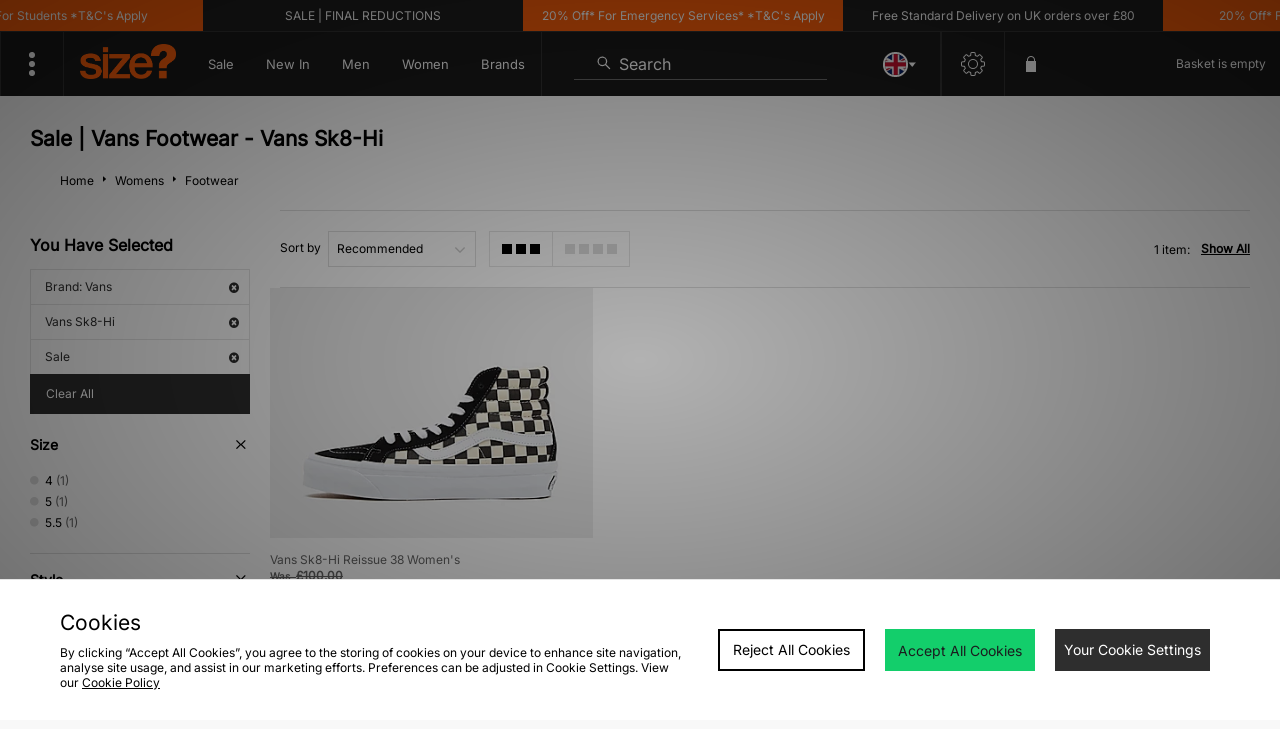

--- FILE ---
content_type: text/html;charset=UTF-8
request_url: https://www.size.co.uk/womens/footwear/collection/vans-sk8-hi/brand/vans/sale/
body_size: 71366
content:
<!DOCTYPE html>
<!-- MESH ver. 2025-wk08 -->
<html lang="en">
	<head>
		<!-- charset and compatibility -->
<meta charset="UTF-8">
<meta http-equiv="X-UA-Compatible" content="IE=edge,chrome=1"><script type="text/javascript">(window.NREUM||(NREUM={})).init={privacy:{cookies_enabled:true},ajax:{deny_list:["bam.nr-data.net"]},feature_flags:["soft_nav"],distributed_tracing:{enabled:true}};(window.NREUM||(NREUM={})).loader_config={agentID:"1835070568",accountID:"1041355",trustKey:"6553346",xpid:"VQYDUFVWDRABXFFVBQAEUFAI",licenseKey:"NRBR-c4c069c1e7d462b5771",applicationID:"1807213649",browserID:"1835070568"};;/*! For license information please see nr-loader-spa-1.308.0.min.js.LICENSE.txt */
(()=>{var e,t,r={384:(e,t,r)=>{"use strict";r.d(t,{NT:()=>a,US:()=>u,Zm:()=>o,bQ:()=>d,dV:()=>c,pV:()=>l});var n=r(6154),i=r(1863),s=r(1910);const a={beacon:"bam.nr-data.net",errorBeacon:"bam.nr-data.net"};function o(){return n.gm.NREUM||(n.gm.NREUM={}),void 0===n.gm.newrelic&&(n.gm.newrelic=n.gm.NREUM),n.gm.NREUM}function c(){let e=o();return e.o||(e.o={ST:n.gm.setTimeout,SI:n.gm.setImmediate||n.gm.setInterval,CT:n.gm.clearTimeout,XHR:n.gm.XMLHttpRequest,REQ:n.gm.Request,EV:n.gm.Event,PR:n.gm.Promise,MO:n.gm.MutationObserver,FETCH:n.gm.fetch,WS:n.gm.WebSocket},(0,s.i)(...Object.values(e.o))),e}function d(e,t){let r=o();r.initializedAgents??={},t.initializedAt={ms:(0,i.t)(),date:new Date},r.initializedAgents[e]=t}function u(e,t){o()[e]=t}function l(){return function(){let e=o();const t=e.info||{};e.info={beacon:a.beacon,errorBeacon:a.errorBeacon,...t}}(),function(){let e=o();const t=e.init||{};e.init={...t}}(),c(),function(){let e=o();const t=e.loader_config||{};e.loader_config={...t}}(),o()}},782:(e,t,r)=>{"use strict";r.d(t,{T:()=>n});const n=r(860).K7.pageViewTiming},860:(e,t,r)=>{"use strict";r.d(t,{$J:()=>u,K7:()=>c,P3:()=>d,XX:()=>i,Yy:()=>o,df:()=>s,qY:()=>n,v4:()=>a});const n="events",i="jserrors",s="browser/blobs",a="rum",o="browser/logs",c={ajax:"ajax",genericEvents:"generic_events",jserrors:i,logging:"logging",metrics:"metrics",pageAction:"page_action",pageViewEvent:"page_view_event",pageViewTiming:"page_view_timing",sessionReplay:"session_replay",sessionTrace:"session_trace",softNav:"soft_navigations",spa:"spa"},d={[c.pageViewEvent]:1,[c.pageViewTiming]:2,[c.metrics]:3,[c.jserrors]:4,[c.spa]:5,[c.ajax]:6,[c.sessionTrace]:7,[c.softNav]:8,[c.sessionReplay]:9,[c.logging]:10,[c.genericEvents]:11},u={[c.pageViewEvent]:a,[c.pageViewTiming]:n,[c.ajax]:n,[c.spa]:n,[c.softNav]:n,[c.metrics]:i,[c.jserrors]:i,[c.sessionTrace]:s,[c.sessionReplay]:s,[c.logging]:o,[c.genericEvents]:"ins"}},944:(e,t,r)=>{"use strict";r.d(t,{R:()=>i});var n=r(3241);function i(e,t){"function"==typeof console.debug&&(console.debug("New Relic Warning: https://github.com/newrelic/newrelic-browser-agent/blob/main/docs/warning-codes.md#".concat(e),t),(0,n.W)({agentIdentifier:null,drained:null,type:"data",name:"warn",feature:"warn",data:{code:e,secondary:t}}))}},993:(e,t,r)=>{"use strict";r.d(t,{A$:()=>s,ET:()=>a,TZ:()=>o,p_:()=>i});var n=r(860);const i={ERROR:"ERROR",WARN:"WARN",INFO:"INFO",DEBUG:"DEBUG",TRACE:"TRACE"},s={OFF:0,ERROR:1,WARN:2,INFO:3,DEBUG:4,TRACE:5},a="log",o=n.K7.logging},1541:(e,t,r)=>{"use strict";r.d(t,{U:()=>i,f:()=>n});const n={MFE:"MFE",BA:"BA"};function i(e,t){if(2!==t?.harvestEndpointVersion)return{};const r=t.agentRef.runtime.appMetadata.agents[0].entityGuid;return e?{"source.id":e.id,"source.name":e.name,"source.type":e.type,"parent.id":e.parent?.id||r,"parent.type":e.parent?.type||n.BA}:{"entity.guid":r,appId:t.agentRef.info.applicationID}}},1687:(e,t,r)=>{"use strict";r.d(t,{Ak:()=>d,Ze:()=>h,x3:()=>u});var n=r(3241),i=r(7836),s=r(3606),a=r(860),o=r(2646);const c={};function d(e,t){const r={staged:!1,priority:a.P3[t]||0};l(e),c[e].get(t)||c[e].set(t,r)}function u(e,t){e&&c[e]&&(c[e].get(t)&&c[e].delete(t),p(e,t,!1),c[e].size&&f(e))}function l(e){if(!e)throw new Error("agentIdentifier required");c[e]||(c[e]=new Map)}function h(e="",t="feature",r=!1){if(l(e),!e||!c[e].get(t)||r)return p(e,t);c[e].get(t).staged=!0,f(e)}function f(e){const t=Array.from(c[e]);t.every(([e,t])=>t.staged)&&(t.sort((e,t)=>e[1].priority-t[1].priority),t.forEach(([t])=>{c[e].delete(t),p(e,t)}))}function p(e,t,r=!0){const a=e?i.ee.get(e):i.ee,c=s.i.handlers;if(!a.aborted&&a.backlog&&c){if((0,n.W)({agentIdentifier:e,type:"lifecycle",name:"drain",feature:t}),r){const e=a.backlog[t],r=c[t];if(r){for(let t=0;e&&t<e.length;++t)g(e[t],r);Object.entries(r).forEach(([e,t])=>{Object.values(t||{}).forEach(t=>{t[0]?.on&&t[0]?.context()instanceof o.y&&t[0].on(e,t[1])})})}}a.isolatedBacklog||delete c[t],a.backlog[t]=null,a.emit("drain-"+t,[])}}function g(e,t){var r=e[1];Object.values(t[r]||{}).forEach(t=>{var r=e[0];if(t[0]===r){var n=t[1],i=e[3],s=e[2];n.apply(i,s)}})}},1738:(e,t,r)=>{"use strict";r.d(t,{U:()=>f,Y:()=>h});var n=r(3241),i=r(9908),s=r(1863),a=r(944),o=r(5701),c=r(3969),d=r(8362),u=r(860),l=r(4261);function h(e,t,r,s){const h=s||r;!h||h[e]&&h[e]!==d.d.prototype[e]||(h[e]=function(){(0,i.p)(c.xV,["API/"+e+"/called"],void 0,u.K7.metrics,r.ee),(0,n.W)({agentIdentifier:r.agentIdentifier,drained:!!o.B?.[r.agentIdentifier],type:"data",name:"api",feature:l.Pl+e,data:{}});try{return t.apply(this,arguments)}catch(e){(0,a.R)(23,e)}})}function f(e,t,r,n,a){const o=e.info;null===r?delete o.jsAttributes[t]:o.jsAttributes[t]=r,(a||null===r)&&(0,i.p)(l.Pl+n,[(0,s.t)(),t,r],void 0,"session",e.ee)}},1741:(e,t,r)=>{"use strict";r.d(t,{W:()=>s});var n=r(944),i=r(4261);class s{#e(e,...t){if(this[e]!==s.prototype[e])return this[e](...t);(0,n.R)(35,e)}addPageAction(e,t){return this.#e(i.hG,e,t)}register(e){return this.#e(i.eY,e)}recordCustomEvent(e,t){return this.#e(i.fF,e,t)}setPageViewName(e,t){return this.#e(i.Fw,e,t)}setCustomAttribute(e,t,r){return this.#e(i.cD,e,t,r)}noticeError(e,t){return this.#e(i.o5,e,t)}setUserId(e,t=!1){return this.#e(i.Dl,e,t)}setApplicationVersion(e){return this.#e(i.nb,e)}setErrorHandler(e){return this.#e(i.bt,e)}addRelease(e,t){return this.#e(i.k6,e,t)}log(e,t){return this.#e(i.$9,e,t)}start(){return this.#e(i.d3)}finished(e){return this.#e(i.BL,e)}recordReplay(){return this.#e(i.CH)}pauseReplay(){return this.#e(i.Tb)}addToTrace(e){return this.#e(i.U2,e)}setCurrentRouteName(e){return this.#e(i.PA,e)}interaction(e){return this.#e(i.dT,e)}wrapLogger(e,t,r){return this.#e(i.Wb,e,t,r)}measure(e,t){return this.#e(i.V1,e,t)}consent(e){return this.#e(i.Pv,e)}}},1863:(e,t,r)=>{"use strict";function n(){return Math.floor(performance.now())}r.d(t,{t:()=>n})},1910:(e,t,r)=>{"use strict";r.d(t,{i:()=>s});var n=r(944);const i=new Map;function s(...e){return e.every(e=>{if(i.has(e))return i.get(e);const t="function"==typeof e?e.toString():"",r=t.includes("[native code]"),s=t.includes("nrWrapper");return r||s||(0,n.R)(64,e?.name||t),i.set(e,r),r})}},2555:(e,t,r)=>{"use strict";r.d(t,{D:()=>o,f:()=>a});var n=r(384),i=r(8122);const s={beacon:n.NT.beacon,errorBeacon:n.NT.errorBeacon,licenseKey:void 0,applicationID:void 0,sa:void 0,queueTime:void 0,applicationTime:void 0,ttGuid:void 0,user:void 0,account:void 0,product:void 0,extra:void 0,jsAttributes:{},userAttributes:void 0,atts:void 0,transactionName:void 0,tNamePlain:void 0};function a(e){try{return!!e.licenseKey&&!!e.errorBeacon&&!!e.applicationID}catch(e){return!1}}const o=e=>(0,i.a)(e,s)},2614:(e,t,r)=>{"use strict";r.d(t,{BB:()=>a,H3:()=>n,g:()=>d,iL:()=>c,tS:()=>o,uh:()=>i,wk:()=>s});const n="NRBA",i="SESSION",s=144e5,a=18e5,o={STARTED:"session-started",PAUSE:"session-pause",RESET:"session-reset",RESUME:"session-resume",UPDATE:"session-update"},c={SAME_TAB:"same-tab",CROSS_TAB:"cross-tab"},d={OFF:0,FULL:1,ERROR:2}},2646:(e,t,r)=>{"use strict";r.d(t,{y:()=>n});class n{constructor(e){this.contextId=e}}},2843:(e,t,r)=>{"use strict";r.d(t,{G:()=>s,u:()=>i});var n=r(3878);function i(e,t=!1,r,i){(0,n.DD)("visibilitychange",function(){if(t)return void("hidden"===document.visibilityState&&e());e(document.visibilityState)},r,i)}function s(e,t,r){(0,n.sp)("pagehide",e,t,r)}},3241:(e,t,r)=>{"use strict";r.d(t,{W:()=>s});var n=r(6154);const i="newrelic";function s(e={}){try{n.gm.dispatchEvent(new CustomEvent(i,{detail:e}))}catch(e){}}},3304:(e,t,r)=>{"use strict";r.d(t,{A:()=>s});var n=r(7836);const i=()=>{const e=new WeakSet;return(t,r)=>{if("object"==typeof r&&null!==r){if(e.has(r))return;e.add(r)}return r}};function s(e){try{return JSON.stringify(e,i())??""}catch(e){try{n.ee.emit("internal-error",[e])}catch(e){}return""}}},3333:(e,t,r)=>{"use strict";r.d(t,{$v:()=>u,TZ:()=>n,Xh:()=>c,Zp:()=>i,kd:()=>d,mq:()=>o,nf:()=>a,qN:()=>s});const n=r(860).K7.genericEvents,i=["auxclick","click","copy","keydown","paste","scrollend"],s=["focus","blur"],a=4,o=1e3,c=2e3,d=["PageAction","UserAction","BrowserPerformance"],u={RESOURCES:"experimental.resources",REGISTER:"register"}},3434:(e,t,r)=>{"use strict";r.d(t,{Jt:()=>s,YM:()=>d});var n=r(7836),i=r(5607);const s="nr@original:".concat(i.W),a=50;var o=Object.prototype.hasOwnProperty,c=!1;function d(e,t){return e||(e=n.ee),r.inPlace=function(e,t,n,i,s){n||(n="");const a="-"===n.charAt(0);for(let o=0;o<t.length;o++){const c=t[o],d=e[c];l(d)||(e[c]=r(d,a?c+n:n,i,c,s))}},r.flag=s,r;function r(t,r,n,c,d){return l(t)?t:(r||(r=""),nrWrapper[s]=t,function(e,t,r){if(Object.defineProperty&&Object.keys)try{return Object.keys(e).forEach(function(r){Object.defineProperty(t,r,{get:function(){return e[r]},set:function(t){return e[r]=t,t}})}),t}catch(e){u([e],r)}for(var n in e)o.call(e,n)&&(t[n]=e[n])}(t,nrWrapper,e),nrWrapper);function nrWrapper(){var s,o,l,h;let f;try{o=this,s=[...arguments],l="function"==typeof n?n(s,o):n||{}}catch(t){u([t,"",[s,o,c],l],e)}i(r+"start",[s,o,c],l,d);const p=performance.now();let g;try{return h=t.apply(o,s),g=performance.now(),h}catch(e){throw g=performance.now(),i(r+"err",[s,o,e],l,d),f=e,f}finally{const e=g-p,t={start:p,end:g,duration:e,isLongTask:e>=a,methodName:c,thrownError:f};t.isLongTask&&i("long-task",[t,o],l,d),i(r+"end",[s,o,h],l,d)}}}function i(r,n,i,s){if(!c||t){var a=c;c=!0;try{e.emit(r,n,i,t,s)}catch(t){u([t,r,n,i],e)}c=a}}}function u(e,t){t||(t=n.ee);try{t.emit("internal-error",e)}catch(e){}}function l(e){return!(e&&"function"==typeof e&&e.apply&&!e[s])}},3606:(e,t,r)=>{"use strict";r.d(t,{i:()=>s});var n=r(9908);s.on=a;var i=s.handlers={};function s(e,t,r,s){a(s||n.d,i,e,t,r)}function a(e,t,r,i,s){s||(s="feature"),e||(e=n.d);var a=t[s]=t[s]||{};(a[r]=a[r]||[]).push([e,i])}},3738:(e,t,r)=>{"use strict";r.d(t,{He:()=>i,Kp:()=>o,Lc:()=>d,Rz:()=>u,TZ:()=>n,bD:()=>s,d3:()=>a,jx:()=>l,sl:()=>h,uP:()=>c});const n=r(860).K7.sessionTrace,i="bstResource",s="resource",a="-start",o="-end",c="fn"+a,d="fn"+o,u="pushState",l=1e3,h=3e4},3785:(e,t,r)=>{"use strict";r.d(t,{R:()=>c,b:()=>d});var n=r(9908),i=r(1863),s=r(860),a=r(3969),o=r(993);function c(e,t,r={},c=o.p_.INFO,d=!0,u,l=(0,i.t)()){(0,n.p)(a.xV,["API/logging/".concat(c.toLowerCase(),"/called")],void 0,s.K7.metrics,e),(0,n.p)(o.ET,[l,t,r,c,d,u],void 0,s.K7.logging,e)}function d(e){return"string"==typeof e&&Object.values(o.p_).some(t=>t===e.toUpperCase().trim())}},3878:(e,t,r)=>{"use strict";function n(e,t){return{capture:e,passive:!1,signal:t}}function i(e,t,r=!1,i){window.addEventListener(e,t,n(r,i))}function s(e,t,r=!1,i){document.addEventListener(e,t,n(r,i))}r.d(t,{DD:()=>s,jT:()=>n,sp:()=>i})},3962:(e,t,r)=>{"use strict";r.d(t,{AM:()=>a,O2:()=>l,OV:()=>s,Qu:()=>h,TZ:()=>c,ih:()=>f,pP:()=>o,t1:()=>u,tC:()=>i,wD:()=>d});var n=r(860);const i=["click","keydown","submit"],s="popstate",a="api",o="initialPageLoad",c=n.K7.softNav,d=5e3,u=500,l={INITIAL_PAGE_LOAD:"",ROUTE_CHANGE:1,UNSPECIFIED:2},h={INTERACTION:1,AJAX:2,CUSTOM_END:3,CUSTOM_TRACER:4},f={IP:"in progress",PF:"pending finish",FIN:"finished",CAN:"cancelled"}},3969:(e,t,r)=>{"use strict";r.d(t,{TZ:()=>n,XG:()=>o,rs:()=>i,xV:()=>a,z_:()=>s});const n=r(860).K7.metrics,i="sm",s="cm",a="storeSupportabilityMetrics",o="storeEventMetrics"},4234:(e,t,r)=>{"use strict";r.d(t,{W:()=>s});var n=r(7836),i=r(1687);class s{constructor(e,t){this.agentIdentifier=e,this.ee=n.ee.get(e),this.featureName=t,this.blocked=!1}deregisterDrain(){(0,i.x3)(this.agentIdentifier,this.featureName)}}},4261:(e,t,r)=>{"use strict";r.d(t,{$9:()=>u,BL:()=>c,CH:()=>p,Dl:()=>R,Fw:()=>w,PA:()=>v,Pl:()=>n,Pv:()=>A,Tb:()=>h,U2:()=>a,V1:()=>E,Wb:()=>T,bt:()=>y,cD:()=>b,d3:()=>x,dT:()=>d,eY:()=>g,fF:()=>f,hG:()=>s,hw:()=>i,k6:()=>o,nb:()=>m,o5:()=>l});const n="api-",i=n+"ixn-",s="addPageAction",a="addToTrace",o="addRelease",c="finished",d="interaction",u="log",l="noticeError",h="pauseReplay",f="recordCustomEvent",p="recordReplay",g="register",m="setApplicationVersion",v="setCurrentRouteName",b="setCustomAttribute",y="setErrorHandler",w="setPageViewName",R="setUserId",x="start",T="wrapLogger",E="measure",A="consent"},5205:(e,t,r)=>{"use strict";r.d(t,{j:()=>S});var n=r(384),i=r(1741);var s=r(2555),a=r(3333);const o=e=>{if(!e||"string"!=typeof e)return!1;try{document.createDocumentFragment().querySelector(e)}catch{return!1}return!0};var c=r(2614),d=r(944),u=r(8122);const l="[data-nr-mask]",h=e=>(0,u.a)(e,(()=>{const e={feature_flags:[],experimental:{allow_registered_children:!1,resources:!1},mask_selector:"*",block_selector:"[data-nr-block]",mask_input_options:{color:!1,date:!1,"datetime-local":!1,email:!1,month:!1,number:!1,range:!1,search:!1,tel:!1,text:!1,time:!1,url:!1,week:!1,textarea:!1,select:!1,password:!0}};return{ajax:{deny_list:void 0,block_internal:!0,enabled:!0,autoStart:!0},api:{get allow_registered_children(){return e.feature_flags.includes(a.$v.REGISTER)||e.experimental.allow_registered_children},set allow_registered_children(t){e.experimental.allow_registered_children=t},duplicate_registered_data:!1},browser_consent_mode:{enabled:!1},distributed_tracing:{enabled:void 0,exclude_newrelic_header:void 0,cors_use_newrelic_header:void 0,cors_use_tracecontext_headers:void 0,allowed_origins:void 0},get feature_flags(){return e.feature_flags},set feature_flags(t){e.feature_flags=t},generic_events:{enabled:!0,autoStart:!0},harvest:{interval:30},jserrors:{enabled:!0,autoStart:!0},logging:{enabled:!0,autoStart:!0},metrics:{enabled:!0,autoStart:!0},obfuscate:void 0,page_action:{enabled:!0},page_view_event:{enabled:!0,autoStart:!0},page_view_timing:{enabled:!0,autoStart:!0},performance:{capture_marks:!1,capture_measures:!1,capture_detail:!0,resources:{get enabled(){return e.feature_flags.includes(a.$v.RESOURCES)||e.experimental.resources},set enabled(t){e.experimental.resources=t},asset_types:[],first_party_domains:[],ignore_newrelic:!0}},privacy:{cookies_enabled:!0},proxy:{assets:void 0,beacon:void 0},session:{expiresMs:c.wk,inactiveMs:c.BB},session_replay:{autoStart:!0,enabled:!1,preload:!1,sampling_rate:10,error_sampling_rate:100,collect_fonts:!1,inline_images:!1,fix_stylesheets:!0,mask_all_inputs:!0,get mask_text_selector(){return e.mask_selector},set mask_text_selector(t){o(t)?e.mask_selector="".concat(t,",").concat(l):""===t||null===t?e.mask_selector=l:(0,d.R)(5,t)},get block_class(){return"nr-block"},get ignore_class(){return"nr-ignore"},get mask_text_class(){return"nr-mask"},get block_selector(){return e.block_selector},set block_selector(t){o(t)?e.block_selector+=",".concat(t):""!==t&&(0,d.R)(6,t)},get mask_input_options(){return e.mask_input_options},set mask_input_options(t){t&&"object"==typeof t?e.mask_input_options={...t,password:!0}:(0,d.R)(7,t)}},session_trace:{enabled:!0,autoStart:!0},soft_navigations:{enabled:!0,autoStart:!0},spa:{enabled:!0,autoStart:!0},ssl:void 0,user_actions:{enabled:!0,elementAttributes:["id","className","tagName","type"]}}})());var f=r(6154),p=r(9324);let g=0;const m={buildEnv:p.F3,distMethod:p.Xs,version:p.xv,originTime:f.WN},v={consented:!1},b={appMetadata:{},get consented(){return this.session?.state?.consent||v.consented},set consented(e){v.consented=e},customTransaction:void 0,denyList:void 0,disabled:!1,harvester:void 0,isolatedBacklog:!1,isRecording:!1,loaderType:void 0,maxBytes:3e4,obfuscator:void 0,onerror:void 0,ptid:void 0,releaseIds:{},session:void 0,timeKeeper:void 0,registeredEntities:[],jsAttributesMetadata:{bytes:0},get harvestCount(){return++g}},y=e=>{const t=(0,u.a)(e,b),r=Object.keys(m).reduce((e,t)=>(e[t]={value:m[t],writable:!1,configurable:!0,enumerable:!0},e),{});return Object.defineProperties(t,r)};var w=r(5701);const R=e=>{const t=e.startsWith("http");e+="/",r.p=t?e:"https://"+e};var x=r(7836),T=r(3241);const E={accountID:void 0,trustKey:void 0,agentID:void 0,licenseKey:void 0,applicationID:void 0,xpid:void 0},A=e=>(0,u.a)(e,E),_=new Set;function S(e,t={},r,a){let{init:o,info:c,loader_config:d,runtime:u={},exposed:l=!0}=t;if(!c){const e=(0,n.pV)();o=e.init,c=e.info,d=e.loader_config}e.init=h(o||{}),e.loader_config=A(d||{}),c.jsAttributes??={},f.bv&&(c.jsAttributes.isWorker=!0),e.info=(0,s.D)(c);const p=e.init,g=[c.beacon,c.errorBeacon];_.has(e.agentIdentifier)||(p.proxy.assets&&(R(p.proxy.assets),g.push(p.proxy.assets)),p.proxy.beacon&&g.push(p.proxy.beacon),e.beacons=[...g],function(e){const t=(0,n.pV)();Object.getOwnPropertyNames(i.W.prototype).forEach(r=>{const n=i.W.prototype[r];if("function"!=typeof n||"constructor"===n)return;let s=t[r];e[r]&&!1!==e.exposed&&"micro-agent"!==e.runtime?.loaderType&&(t[r]=(...t)=>{const n=e[r](...t);return s?s(...t):n})})}(e),(0,n.US)("activatedFeatures",w.B)),u.denyList=[...p.ajax.deny_list||[],...p.ajax.block_internal?g:[]],u.ptid=e.agentIdentifier,u.loaderType=r,e.runtime=y(u),_.has(e.agentIdentifier)||(e.ee=x.ee.get(e.agentIdentifier),e.exposed=l,(0,T.W)({agentIdentifier:e.agentIdentifier,drained:!!w.B?.[e.agentIdentifier],type:"lifecycle",name:"initialize",feature:void 0,data:e.config})),_.add(e.agentIdentifier)}},5270:(e,t,r)=>{"use strict";r.d(t,{Aw:()=>a,SR:()=>s,rF:()=>o});var n=r(384),i=r(7767);function s(e){return!!(0,n.dV)().o.MO&&(0,i.V)(e)&&!0===e?.session_trace.enabled}function a(e){return!0===e?.session_replay.preload&&s(e)}function o(e,t){try{if("string"==typeof t?.type){if("password"===t.type.toLowerCase())return"*".repeat(e?.length||0);if(void 0!==t?.dataset?.nrUnmask||t?.classList?.contains("nr-unmask"))return e}}catch(e){}return"string"==typeof e?e.replace(/[\S]/g,"*"):"*".repeat(e?.length||0)}},5289:(e,t,r)=>{"use strict";r.d(t,{GG:()=>a,Qr:()=>c,sB:()=>o});var n=r(3878),i=r(6389);function s(){return"undefined"==typeof document||"complete"===document.readyState}function a(e,t){if(s())return e();const r=(0,i.J)(e),a=setInterval(()=>{s()&&(clearInterval(a),r())},500);(0,n.sp)("load",r,t)}function o(e){if(s())return e();(0,n.DD)("DOMContentLoaded",e)}function c(e){if(s())return e();(0,n.sp)("popstate",e)}},5607:(e,t,r)=>{"use strict";r.d(t,{W:()=>n});const n=(0,r(9566).bz)()},5701:(e,t,r)=>{"use strict";r.d(t,{B:()=>s,t:()=>a});var n=r(3241);const i=new Set,s={};function a(e,t){const r=t.agentIdentifier;s[r]??={},e&&"object"==typeof e&&(i.has(r)||(t.ee.emit("rumresp",[e]),s[r]=e,i.add(r),(0,n.W)({agentIdentifier:r,loaded:!0,drained:!0,type:"lifecycle",name:"load",feature:void 0,data:e})))}},6154:(e,t,r)=>{"use strict";r.d(t,{OF:()=>d,RI:()=>i,WN:()=>h,bv:()=>s,eN:()=>f,gm:()=>a,lR:()=>l,m:()=>c,mw:()=>o,sb:()=>u});var n=r(1863);const i="undefined"!=typeof window&&!!window.document,s="undefined"!=typeof WorkerGlobalScope&&("undefined"!=typeof self&&self instanceof WorkerGlobalScope&&self.navigator instanceof WorkerNavigator||"undefined"!=typeof globalThis&&globalThis instanceof WorkerGlobalScope&&globalThis.navigator instanceof WorkerNavigator),a=i?window:"undefined"!=typeof WorkerGlobalScope&&("undefined"!=typeof self&&self instanceof WorkerGlobalScope&&self||"undefined"!=typeof globalThis&&globalThis instanceof WorkerGlobalScope&&globalThis),o=Boolean("hidden"===a?.document?.visibilityState),c=""+a?.location,d=/iPad|iPhone|iPod/.test(a.navigator?.userAgent),u=d&&"undefined"==typeof SharedWorker,l=(()=>{const e=a.navigator?.userAgent?.match(/Firefox[/\s](\d+\.\d+)/);return Array.isArray(e)&&e.length>=2?+e[1]:0})(),h=Date.now()-(0,n.t)(),f=()=>"undefined"!=typeof PerformanceNavigationTiming&&a?.performance?.getEntriesByType("navigation")?.[0]?.responseStart},6344:(e,t,r)=>{"use strict";r.d(t,{BB:()=>u,Qb:()=>l,TZ:()=>i,Ug:()=>a,Vh:()=>s,_s:()=>o,bc:()=>d,yP:()=>c});var n=r(2614);const i=r(860).K7.sessionReplay,s="errorDuringReplay",a=.12,o={DomContentLoaded:0,Load:1,FullSnapshot:2,IncrementalSnapshot:3,Meta:4,Custom:5},c={[n.g.ERROR]:15e3,[n.g.FULL]:3e5,[n.g.OFF]:0},d={RESET:{message:"Session was reset",sm:"Reset"},IMPORT:{message:"Recorder failed to import",sm:"Import"},TOO_MANY:{message:"429: Too Many Requests",sm:"Too-Many"},TOO_BIG:{message:"Payload was too large",sm:"Too-Big"},CROSS_TAB:{message:"Session Entity was set to OFF on another tab",sm:"Cross-Tab"},ENTITLEMENTS:{message:"Session Replay is not allowed and will not be started",sm:"Entitlement"}},u=5e3,l={API:"api",RESUME:"resume",SWITCH_TO_FULL:"switchToFull",INITIALIZE:"initialize",PRELOAD:"preload"}},6389:(e,t,r)=>{"use strict";function n(e,t=500,r={}){const n=r?.leading||!1;let i;return(...r)=>{n&&void 0===i&&(e.apply(this,r),i=setTimeout(()=>{i=clearTimeout(i)},t)),n||(clearTimeout(i),i=setTimeout(()=>{e.apply(this,r)},t))}}function i(e){let t=!1;return(...r)=>{t||(t=!0,e.apply(this,r))}}r.d(t,{J:()=>i,s:()=>n})},6630:(e,t,r)=>{"use strict";r.d(t,{T:()=>n});const n=r(860).K7.pageViewEvent},6774:(e,t,r)=>{"use strict";r.d(t,{T:()=>n});const n=r(860).K7.jserrors},7295:(e,t,r)=>{"use strict";r.d(t,{Xv:()=>a,gX:()=>i,iW:()=>s});var n=[];function i(e){if(!e||s(e))return!1;if(0===n.length)return!0;if("*"===n[0].hostname)return!1;for(var t=0;t<n.length;t++){var r=n[t];if(r.hostname.test(e.hostname)&&r.pathname.test(e.pathname))return!1}return!0}function s(e){return void 0===e.hostname}function a(e){if(n=[],e&&e.length)for(var t=0;t<e.length;t++){let r=e[t];if(!r)continue;if("*"===r)return void(n=[{hostname:"*"}]);0===r.indexOf("http://")?r=r.substring(7):0===r.indexOf("https://")&&(r=r.substring(8));const i=r.indexOf("/");let s,a;i>0?(s=r.substring(0,i),a=r.substring(i)):(s=r,a="*");let[c]=s.split(":");n.push({hostname:o(c),pathname:o(a,!0)})}}function o(e,t=!1){const r=e.replace(/[.+?^${}()|[\]\\]/g,e=>"\\"+e).replace(/\*/g,".*?");return new RegExp((t?"^":"")+r+"$")}},7485:(e,t,r)=>{"use strict";r.d(t,{D:()=>i});var n=r(6154);function i(e){if(0===(e||"").indexOf("data:"))return{protocol:"data"};try{const t=new URL(e,location.href),r={port:t.port,hostname:t.hostname,pathname:t.pathname,search:t.search,protocol:t.protocol.slice(0,t.protocol.indexOf(":")),sameOrigin:t.protocol===n.gm?.location?.protocol&&t.host===n.gm?.location?.host};return r.port&&""!==r.port||("http:"===t.protocol&&(r.port="80"),"https:"===t.protocol&&(r.port="443")),r.pathname&&""!==r.pathname?r.pathname.startsWith("/")||(r.pathname="/".concat(r.pathname)):r.pathname="/",r}catch(e){return{}}}},7699:(e,t,r)=>{"use strict";r.d(t,{It:()=>s,KC:()=>o,No:()=>i,qh:()=>a});var n=r(860);const i=16e3,s=1e6,a="SESSION_ERROR",o={[n.K7.logging]:!0,[n.K7.genericEvents]:!1,[n.K7.jserrors]:!1,[n.K7.ajax]:!1}},7767:(e,t,r)=>{"use strict";r.d(t,{V:()=>i});var n=r(6154);const i=e=>n.RI&&!0===e?.privacy.cookies_enabled},7836:(e,t,r)=>{"use strict";r.d(t,{P:()=>o,ee:()=>c});var n=r(384),i=r(8990),s=r(2646),a=r(5607);const o="nr@context:".concat(a.W),c=function e(t,r){var n={},a={},u={},l=!1;try{l=16===r.length&&d.initializedAgents?.[r]?.runtime.isolatedBacklog}catch(e){}var h={on:p,addEventListener:p,removeEventListener:function(e,t){var r=n[e];if(!r)return;for(var i=0;i<r.length;i++)r[i]===t&&r.splice(i,1)},emit:function(e,r,n,i,s){!1!==s&&(s=!0);if(c.aborted&&!i)return;t&&s&&t.emit(e,r,n);var o=f(n);g(e).forEach(e=>{e.apply(o,r)});var d=v()[a[e]];d&&d.push([h,e,r,o]);return o},get:m,listeners:g,context:f,buffer:function(e,t){const r=v();if(t=t||"feature",h.aborted)return;Object.entries(e||{}).forEach(([e,n])=>{a[n]=t,t in r||(r[t]=[])})},abort:function(){h._aborted=!0,Object.keys(h.backlog).forEach(e=>{delete h.backlog[e]})},isBuffering:function(e){return!!v()[a[e]]},debugId:r,backlog:l?{}:t&&"object"==typeof t.backlog?t.backlog:{},isolatedBacklog:l};return Object.defineProperty(h,"aborted",{get:()=>{let e=h._aborted||!1;return e||(t&&(e=t.aborted),e)}}),h;function f(e){return e&&e instanceof s.y?e:e?(0,i.I)(e,o,()=>new s.y(o)):new s.y(o)}function p(e,t){n[e]=g(e).concat(t)}function g(e){return n[e]||[]}function m(t){return u[t]=u[t]||e(h,t)}function v(){return h.backlog}}(void 0,"globalEE"),d=(0,n.Zm)();d.ee||(d.ee=c)},8122:(e,t,r)=>{"use strict";r.d(t,{a:()=>i});var n=r(944);function i(e,t){try{if(!e||"object"!=typeof e)return(0,n.R)(3);if(!t||"object"!=typeof t)return(0,n.R)(4);const r=Object.create(Object.getPrototypeOf(t),Object.getOwnPropertyDescriptors(t)),s=0===Object.keys(r).length?e:r;for(let a in s)if(void 0!==e[a])try{if(null===e[a]){r[a]=null;continue}Array.isArray(e[a])&&Array.isArray(t[a])?r[a]=Array.from(new Set([...e[a],...t[a]])):"object"==typeof e[a]&&"object"==typeof t[a]?r[a]=i(e[a],t[a]):r[a]=e[a]}catch(e){r[a]||(0,n.R)(1,e)}return r}catch(e){(0,n.R)(2,e)}}},8139:(e,t,r)=>{"use strict";r.d(t,{u:()=>h});var n=r(7836),i=r(3434),s=r(8990),a=r(6154);const o={},c=a.gm.XMLHttpRequest,d="addEventListener",u="removeEventListener",l="nr@wrapped:".concat(n.P);function h(e){var t=function(e){return(e||n.ee).get("events")}(e);if(o[t.debugId]++)return t;o[t.debugId]=1;var r=(0,i.YM)(t,!0);function h(e){r.inPlace(e,[d,u],"-",p)}function p(e,t){return e[1]}return"getPrototypeOf"in Object&&(a.RI&&f(document,h),c&&f(c.prototype,h),f(a.gm,h)),t.on(d+"-start",function(e,t){var n=e[1];if(null!==n&&("function"==typeof n||"object"==typeof n)&&"newrelic"!==e[0]){var i=(0,s.I)(n,l,function(){var e={object:function(){if("function"!=typeof n.handleEvent)return;return n.handleEvent.apply(n,arguments)},function:n}[typeof n];return e?r(e,"fn-",null,e.name||"anonymous"):n});this.wrapped=e[1]=i}}),t.on(u+"-start",function(e){e[1]=this.wrapped||e[1]}),t}function f(e,t,...r){let n=e;for(;"object"==typeof n&&!Object.prototype.hasOwnProperty.call(n,d);)n=Object.getPrototypeOf(n);n&&t(n,...r)}},8362:(e,t,r)=>{"use strict";r.d(t,{d:()=>s});var n=r(9566),i=r(1741);class s extends i.W{agentIdentifier=(0,n.LA)(16)}},8374:(e,t,r)=>{r.nc=(()=>{try{return document?.currentScript?.nonce}catch(e){}return""})()},8990:(e,t,r)=>{"use strict";r.d(t,{I:()=>i});var n=Object.prototype.hasOwnProperty;function i(e,t,r){if(n.call(e,t))return e[t];var i=r();if(Object.defineProperty&&Object.keys)try{return Object.defineProperty(e,t,{value:i,writable:!0,enumerable:!1}),i}catch(e){}return e[t]=i,i}},9119:(e,t,r)=>{"use strict";r.d(t,{L:()=>s});var n=/([^?#]*)[^#]*(#[^?]*|$).*/,i=/([^?#]*)().*/;function s(e,t){return e?e.replace(t?n:i,"$1$2"):e}},9300:(e,t,r)=>{"use strict";r.d(t,{T:()=>n});const n=r(860).K7.ajax},9324:(e,t,r)=>{"use strict";r.d(t,{AJ:()=>a,F3:()=>i,Xs:()=>s,Yq:()=>o,xv:()=>n});const n="1.308.0",i="PROD",s="CDN",a="@newrelic/rrweb",o="1.0.1"},9566:(e,t,r)=>{"use strict";r.d(t,{LA:()=>o,ZF:()=>c,bz:()=>a,el:()=>d});var n=r(6154);const i="xxxxxxxx-xxxx-4xxx-yxxx-xxxxxxxxxxxx";function s(e,t){return e?15&e[t]:16*Math.random()|0}function a(){const e=n.gm?.crypto||n.gm?.msCrypto;let t,r=0;return e&&e.getRandomValues&&(t=e.getRandomValues(new Uint8Array(30))),i.split("").map(e=>"x"===e?s(t,r++).toString(16):"y"===e?(3&s()|8).toString(16):e).join("")}function o(e){const t=n.gm?.crypto||n.gm?.msCrypto;let r,i=0;t&&t.getRandomValues&&(r=t.getRandomValues(new Uint8Array(e)));const a=[];for(var o=0;o<e;o++)a.push(s(r,i++).toString(16));return a.join("")}function c(){return o(16)}function d(){return o(32)}},9908:(e,t,r)=>{"use strict";r.d(t,{d:()=>n,p:()=>i});var n=r(7836).ee.get("handle");function i(e,t,r,i,s){s?(s.buffer([e],i),s.emit(e,t,r)):(n.buffer([e],i),n.emit(e,t,r))}}},n={};function i(e){var t=n[e];if(void 0!==t)return t.exports;var s=n[e]={exports:{}};return r[e](s,s.exports,i),s.exports}i.m=r,i.d=(e,t)=>{for(var r in t)i.o(t,r)&&!i.o(e,r)&&Object.defineProperty(e,r,{enumerable:!0,get:t[r]})},i.f={},i.e=e=>Promise.all(Object.keys(i.f).reduce((t,r)=>(i.f[r](e,t),t),[])),i.u=e=>({212:"nr-spa-compressor",249:"nr-spa-recorder",478:"nr-spa"}[e]+"-1.308.0.min.js"),i.o=(e,t)=>Object.prototype.hasOwnProperty.call(e,t),e={},t="NRBA-1.308.0.PROD:",i.l=(r,n,s,a)=>{if(e[r])e[r].push(n);else{var o,c;if(void 0!==s)for(var d=document.getElementsByTagName("script"),u=0;u<d.length;u++){var l=d[u];if(l.getAttribute("src")==r||l.getAttribute("data-webpack")==t+s){o=l;break}}if(!o){c=!0;var h={478:"sha512-RSfSVnmHk59T/uIPbdSE0LPeqcEdF4/+XhfJdBuccH5rYMOEZDhFdtnh6X6nJk7hGpzHd9Ujhsy7lZEz/ORYCQ==",249:"sha512-ehJXhmntm85NSqW4MkhfQqmeKFulra3klDyY0OPDUE+sQ3GokHlPh1pmAzuNy//3j4ac6lzIbmXLvGQBMYmrkg==",212:"sha512-B9h4CR46ndKRgMBcK+j67uSR2RCnJfGefU+A7FrgR/k42ovXy5x/MAVFiSvFxuVeEk/pNLgvYGMp1cBSK/G6Fg=="};(o=document.createElement("script")).charset="utf-8",i.nc&&o.setAttribute("nonce",i.nc),o.setAttribute("data-webpack",t+s),o.src=r,0!==o.src.indexOf(window.location.origin+"/")&&(o.crossOrigin="anonymous"),h[a]&&(o.integrity=h[a])}e[r]=[n];var f=(t,n)=>{o.onerror=o.onload=null,clearTimeout(p);var i=e[r];if(delete e[r],o.parentNode&&o.parentNode.removeChild(o),i&&i.forEach(e=>e(n)),t)return t(n)},p=setTimeout(f.bind(null,void 0,{type:"timeout",target:o}),12e4);o.onerror=f.bind(null,o.onerror),o.onload=f.bind(null,o.onload),c&&document.head.appendChild(o)}},i.r=e=>{"undefined"!=typeof Symbol&&Symbol.toStringTag&&Object.defineProperty(e,Symbol.toStringTag,{value:"Module"}),Object.defineProperty(e,"__esModule",{value:!0})},i.p="https://js-agent.newrelic.com/",(()=>{var e={38:0,788:0};i.f.j=(t,r)=>{var n=i.o(e,t)?e[t]:void 0;if(0!==n)if(n)r.push(n[2]);else{var s=new Promise((r,i)=>n=e[t]=[r,i]);r.push(n[2]=s);var a=i.p+i.u(t),o=new Error;i.l(a,r=>{if(i.o(e,t)&&(0!==(n=e[t])&&(e[t]=void 0),n)){var s=r&&("load"===r.type?"missing":r.type),a=r&&r.target&&r.target.src;o.message="Loading chunk "+t+" failed: ("+s+": "+a+")",o.name="ChunkLoadError",o.type=s,o.request=a,n[1](o)}},"chunk-"+t,t)}};var t=(t,r)=>{var n,s,[a,o,c]=r,d=0;if(a.some(t=>0!==e[t])){for(n in o)i.o(o,n)&&(i.m[n]=o[n]);if(c)c(i)}for(t&&t(r);d<a.length;d++)s=a[d],i.o(e,s)&&e[s]&&e[s][0](),e[s]=0},r=self["webpackChunk:NRBA-1.308.0.PROD"]=self["webpackChunk:NRBA-1.308.0.PROD"]||[];r.forEach(t.bind(null,0)),r.push=t.bind(null,r.push.bind(r))})(),(()=>{"use strict";i(8374);var e=i(8362),t=i(860);const r=Object.values(t.K7);var n=i(5205);var s=i(9908),a=i(1863),o=i(4261),c=i(1738);var d=i(1687),u=i(4234),l=i(5289),h=i(6154),f=i(944),p=i(5270),g=i(7767),m=i(6389),v=i(7699);class b extends u.W{constructor(e,t){super(e.agentIdentifier,t),this.agentRef=e,this.abortHandler=void 0,this.featAggregate=void 0,this.loadedSuccessfully=void 0,this.onAggregateImported=new Promise(e=>{this.loadedSuccessfully=e}),this.deferred=Promise.resolve(),!1===e.init[this.featureName].autoStart?this.deferred=new Promise((t,r)=>{this.ee.on("manual-start-all",(0,m.J)(()=>{(0,d.Ak)(e.agentIdentifier,this.featureName),t()}))}):(0,d.Ak)(e.agentIdentifier,t)}importAggregator(e,t,r={}){if(this.featAggregate)return;const n=async()=>{let n;await this.deferred;try{if((0,g.V)(e.init)){const{setupAgentSession:t}=await i.e(478).then(i.bind(i,8766));n=t(e)}}catch(e){(0,f.R)(20,e),this.ee.emit("internal-error",[e]),(0,s.p)(v.qh,[e],void 0,this.featureName,this.ee)}try{if(!this.#t(this.featureName,n,e.init))return(0,d.Ze)(this.agentIdentifier,this.featureName),void this.loadedSuccessfully(!1);const{Aggregate:i}=await t();this.featAggregate=new i(e,r),e.runtime.harvester.initializedAggregates.push(this.featAggregate),this.loadedSuccessfully(!0)}catch(e){(0,f.R)(34,e),this.abortHandler?.(),(0,d.Ze)(this.agentIdentifier,this.featureName,!0),this.loadedSuccessfully(!1),this.ee&&this.ee.abort()}};h.RI?(0,l.GG)(()=>n(),!0):n()}#t(e,r,n){if(this.blocked)return!1;switch(e){case t.K7.sessionReplay:return(0,p.SR)(n)&&!!r;case t.K7.sessionTrace:return!!r;default:return!0}}}var y=i(6630),w=i(2614),R=i(3241);class x extends b{static featureName=y.T;constructor(e){var t;super(e,y.T),this.setupInspectionEvents(e.agentIdentifier),t=e,(0,c.Y)(o.Fw,function(e,r){"string"==typeof e&&("/"!==e.charAt(0)&&(e="/"+e),t.runtime.customTransaction=(r||"http://custom.transaction")+e,(0,s.p)(o.Pl+o.Fw,[(0,a.t)()],void 0,void 0,t.ee))},t),this.importAggregator(e,()=>i.e(478).then(i.bind(i,2467)))}setupInspectionEvents(e){const t=(t,r)=>{t&&(0,R.W)({agentIdentifier:e,timeStamp:t.timeStamp,loaded:"complete"===t.target.readyState,type:"window",name:r,data:t.target.location+""})};(0,l.sB)(e=>{t(e,"DOMContentLoaded")}),(0,l.GG)(e=>{t(e,"load")}),(0,l.Qr)(e=>{t(e,"navigate")}),this.ee.on(w.tS.UPDATE,(t,r)=>{(0,R.W)({agentIdentifier:e,type:"lifecycle",name:"session",data:r})})}}var T=i(384);class E extends e.d{constructor(e){var t;(super(),h.gm)?(this.features={},(0,T.bQ)(this.agentIdentifier,this),this.desiredFeatures=new Set(e.features||[]),this.desiredFeatures.add(x),(0,n.j)(this,e,e.loaderType||"agent"),t=this,(0,c.Y)(o.cD,function(e,r,n=!1){if("string"==typeof e){if(["string","number","boolean"].includes(typeof r)||null===r)return(0,c.U)(t,e,r,o.cD,n);(0,f.R)(40,typeof r)}else(0,f.R)(39,typeof e)},t),function(e){(0,c.Y)(o.Dl,function(t,r=!1){if("string"!=typeof t&&null!==t)return void(0,f.R)(41,typeof t);const n=e.info.jsAttributes["enduser.id"];r&&null!=n&&n!==t?(0,s.p)(o.Pl+"setUserIdAndResetSession",[t],void 0,"session",e.ee):(0,c.U)(e,"enduser.id",t,o.Dl,!0)},e)}(this),function(e){(0,c.Y)(o.nb,function(t){if("string"==typeof t||null===t)return(0,c.U)(e,"application.version",t,o.nb,!1);(0,f.R)(42,typeof t)},e)}(this),function(e){(0,c.Y)(o.d3,function(){e.ee.emit("manual-start-all")},e)}(this),function(e){(0,c.Y)(o.Pv,function(t=!0){if("boolean"==typeof t){if((0,s.p)(o.Pl+o.Pv,[t],void 0,"session",e.ee),e.runtime.consented=t,t){const t=e.features.page_view_event;t.onAggregateImported.then(e=>{const r=t.featAggregate;e&&!r.sentRum&&r.sendRum()})}}else(0,f.R)(65,typeof t)},e)}(this),this.run()):(0,f.R)(21)}get config(){return{info:this.info,init:this.init,loader_config:this.loader_config,runtime:this.runtime}}get api(){return this}run(){try{const e=function(e){const t={};return r.forEach(r=>{t[r]=!!e[r]?.enabled}),t}(this.init),n=[...this.desiredFeatures];n.sort((e,r)=>t.P3[e.featureName]-t.P3[r.featureName]),n.forEach(r=>{if(!e[r.featureName]&&r.featureName!==t.K7.pageViewEvent)return;if(r.featureName===t.K7.spa)return void(0,f.R)(67);const n=function(e){switch(e){case t.K7.ajax:return[t.K7.jserrors];case t.K7.sessionTrace:return[t.K7.ajax,t.K7.pageViewEvent];case t.K7.sessionReplay:return[t.K7.sessionTrace];case t.K7.pageViewTiming:return[t.K7.pageViewEvent];default:return[]}}(r.featureName).filter(e=>!(e in this.features));n.length>0&&(0,f.R)(36,{targetFeature:r.featureName,missingDependencies:n}),this.features[r.featureName]=new r(this)})}catch(e){(0,f.R)(22,e);for(const e in this.features)this.features[e].abortHandler?.();const t=(0,T.Zm)();delete t.initializedAgents[this.agentIdentifier]?.features,delete this.sharedAggregator;return t.ee.get(this.agentIdentifier).abort(),!1}}}var A=i(2843),_=i(782);class S extends b{static featureName=_.T;constructor(e){super(e,_.T),h.RI&&((0,A.u)(()=>(0,s.p)("docHidden",[(0,a.t)()],void 0,_.T,this.ee),!0),(0,A.G)(()=>(0,s.p)("winPagehide",[(0,a.t)()],void 0,_.T,this.ee)),this.importAggregator(e,()=>i.e(478).then(i.bind(i,9917))))}}var O=i(3969);class I extends b{static featureName=O.TZ;constructor(e){super(e,O.TZ),h.RI&&document.addEventListener("securitypolicyviolation",e=>{(0,s.p)(O.xV,["Generic/CSPViolation/Detected"],void 0,this.featureName,this.ee)}),this.importAggregator(e,()=>i.e(478).then(i.bind(i,6555)))}}var N=i(6774),P=i(3878),k=i(3304);class D{constructor(e,t,r,n,i){this.name="UncaughtError",this.message="string"==typeof e?e:(0,k.A)(e),this.sourceURL=t,this.line=r,this.column=n,this.__newrelic=i}}function C(e){return M(e)?e:new D(void 0!==e?.message?e.message:e,e?.filename||e?.sourceURL,e?.lineno||e?.line,e?.colno||e?.col,e?.__newrelic,e?.cause)}function j(e){const t="Unhandled Promise Rejection: ";if(!e?.reason)return;if(M(e.reason)){try{e.reason.message.startsWith(t)||(e.reason.message=t+e.reason.message)}catch(e){}return C(e.reason)}const r=C(e.reason);return(r.message||"").startsWith(t)||(r.message=t+r.message),r}function L(e){if(e.error instanceof SyntaxError&&!/:\d+$/.test(e.error.stack?.trim())){const t=new D(e.message,e.filename,e.lineno,e.colno,e.error.__newrelic,e.cause);return t.name=SyntaxError.name,t}return M(e.error)?e.error:C(e)}function M(e){return e instanceof Error&&!!e.stack}function H(e,r,n,i,o=(0,a.t)()){"string"==typeof e&&(e=new Error(e)),(0,s.p)("err",[e,o,!1,r,n.runtime.isRecording,void 0,i],void 0,t.K7.jserrors,n.ee),(0,s.p)("uaErr",[],void 0,t.K7.genericEvents,n.ee)}var B=i(1541),K=i(993),W=i(3785);function U(e,{customAttributes:t={},level:r=K.p_.INFO}={},n,i,s=(0,a.t)()){(0,W.R)(n.ee,e,t,r,!1,i,s)}function F(e,r,n,i,c=(0,a.t)()){(0,s.p)(o.Pl+o.hG,[c,e,r,i],void 0,t.K7.genericEvents,n.ee)}function V(e,r,n,i,c=(0,a.t)()){const{start:d,end:u,customAttributes:l}=r||{},h={customAttributes:l||{}};if("object"!=typeof h.customAttributes||"string"!=typeof e||0===e.length)return void(0,f.R)(57);const p=(e,t)=>null==e?t:"number"==typeof e?e:e instanceof PerformanceMark?e.startTime:Number.NaN;if(h.start=p(d,0),h.end=p(u,c),Number.isNaN(h.start)||Number.isNaN(h.end))(0,f.R)(57);else{if(h.duration=h.end-h.start,!(h.duration<0))return(0,s.p)(o.Pl+o.V1,[h,e,i],void 0,t.K7.genericEvents,n.ee),h;(0,f.R)(58)}}function G(e,r={},n,i,c=(0,a.t)()){(0,s.p)(o.Pl+o.fF,[c,e,r,i],void 0,t.K7.genericEvents,n.ee)}function z(e){(0,c.Y)(o.eY,function(t){return Y(e,t)},e)}function Y(e,r,n){(0,f.R)(54,"newrelic.register"),r||={},r.type=B.f.MFE,r.licenseKey||=e.info.licenseKey,r.blocked=!1,r.parent=n||{},Array.isArray(r.tags)||(r.tags=[]);const i={};r.tags.forEach(e=>{"name"!==e&&"id"!==e&&(i["source.".concat(e)]=!0)}),r.isolated??=!0;let o=()=>{};const c=e.runtime.registeredEntities;if(!r.isolated){const e=c.find(({metadata:{target:{id:e}}})=>e===r.id&&!r.isolated);if(e)return e}const d=e=>{r.blocked=!0,o=e};function u(e){return"string"==typeof e&&!!e.trim()&&e.trim().length<501||"number"==typeof e}e.init.api.allow_registered_children||d((0,m.J)(()=>(0,f.R)(55))),u(r.id)&&u(r.name)||d((0,m.J)(()=>(0,f.R)(48,r)));const l={addPageAction:(t,n={})=>g(F,[t,{...i,...n},e],r),deregister:()=>{d((0,m.J)(()=>(0,f.R)(68)))},log:(t,n={})=>g(U,[t,{...n,customAttributes:{...i,...n.customAttributes||{}}},e],r),measure:(t,n={})=>g(V,[t,{...n,customAttributes:{...i,...n.customAttributes||{}}},e],r),noticeError:(t,n={})=>g(H,[t,{...i,...n},e],r),register:(t={})=>g(Y,[e,t],l.metadata.target),recordCustomEvent:(t,n={})=>g(G,[t,{...i,...n},e],r),setApplicationVersion:e=>p("application.version",e),setCustomAttribute:(e,t)=>p(e,t),setUserId:e=>p("enduser.id",e),metadata:{customAttributes:i,target:r}},h=()=>(r.blocked&&o(),r.blocked);h()||c.push(l);const p=(e,t)=>{h()||(i[e]=t)},g=(r,n,i)=>{if(h())return;const o=(0,a.t)();(0,s.p)(O.xV,["API/register/".concat(r.name,"/called")],void 0,t.K7.metrics,e.ee);try{if(e.init.api.duplicate_registered_data&&"register"!==r.name){let e=n;if(n[1]instanceof Object){const t={"child.id":i.id,"child.type":i.type};e="customAttributes"in n[1]?[n[0],{...n[1],customAttributes:{...n[1].customAttributes,...t}},...n.slice(2)]:[n[0],{...n[1],...t},...n.slice(2)]}r(...e,void 0,o)}return r(...n,i,o)}catch(e){(0,f.R)(50,e)}};return l}class Z extends b{static featureName=N.T;constructor(e){var t;super(e,N.T),t=e,(0,c.Y)(o.o5,(e,r)=>H(e,r,t),t),function(e){(0,c.Y)(o.bt,function(t){e.runtime.onerror=t},e)}(e),function(e){let t=0;(0,c.Y)(o.k6,function(e,r){++t>10||(this.runtime.releaseIds[e.slice(-200)]=(""+r).slice(-200))},e)}(e),z(e);try{this.removeOnAbort=new AbortController}catch(e){}this.ee.on("internal-error",(t,r)=>{this.abortHandler&&(0,s.p)("ierr",[C(t),(0,a.t)(),!0,{},e.runtime.isRecording,r],void 0,this.featureName,this.ee)}),h.gm.addEventListener("unhandledrejection",t=>{this.abortHandler&&(0,s.p)("err",[j(t),(0,a.t)(),!1,{unhandledPromiseRejection:1},e.runtime.isRecording],void 0,this.featureName,this.ee)},(0,P.jT)(!1,this.removeOnAbort?.signal)),h.gm.addEventListener("error",t=>{this.abortHandler&&(0,s.p)("err",[L(t),(0,a.t)(),!1,{},e.runtime.isRecording],void 0,this.featureName,this.ee)},(0,P.jT)(!1,this.removeOnAbort?.signal)),this.abortHandler=this.#r,this.importAggregator(e,()=>i.e(478).then(i.bind(i,2176)))}#r(){this.removeOnAbort?.abort(),this.abortHandler=void 0}}var q=i(8990);let X=1;function J(e){const t=typeof e;return!e||"object"!==t&&"function"!==t?-1:e===h.gm?0:(0,q.I)(e,"nr@id",function(){return X++})}function Q(e){if("string"==typeof e&&e.length)return e.length;if("object"==typeof e){if("undefined"!=typeof ArrayBuffer&&e instanceof ArrayBuffer&&e.byteLength)return e.byteLength;if("undefined"!=typeof Blob&&e instanceof Blob&&e.size)return e.size;if(!("undefined"!=typeof FormData&&e instanceof FormData))try{return(0,k.A)(e).length}catch(e){return}}}var ee=i(8139),te=i(7836),re=i(3434);const ne={},ie=["open","send"];function se(e){var t=e||te.ee;const r=function(e){return(e||te.ee).get("xhr")}(t);if(void 0===h.gm.XMLHttpRequest)return r;if(ne[r.debugId]++)return r;ne[r.debugId]=1,(0,ee.u)(t);var n=(0,re.YM)(r),i=h.gm.XMLHttpRequest,s=h.gm.MutationObserver,a=h.gm.Promise,o=h.gm.setInterval,c="readystatechange",d=["onload","onerror","onabort","onloadstart","onloadend","onprogress","ontimeout"],u=[],l=h.gm.XMLHttpRequest=function(e){const t=new i(e),s=r.context(t);try{r.emit("new-xhr",[t],s),t.addEventListener(c,(a=s,function(){var e=this;e.readyState>3&&!a.resolved&&(a.resolved=!0,r.emit("xhr-resolved",[],e)),n.inPlace(e,d,"fn-",y)}),(0,P.jT)(!1))}catch(e){(0,f.R)(15,e);try{r.emit("internal-error",[e])}catch(e){}}var a;return t};function p(e,t){n.inPlace(t,["onreadystatechange"],"fn-",y)}if(function(e,t){for(var r in e)t[r]=e[r]}(i,l),l.prototype=i.prototype,n.inPlace(l.prototype,ie,"-xhr-",y),r.on("send-xhr-start",function(e,t){p(e,t),function(e){u.push(e),s&&(g?g.then(b):o?o(b):(m=-m,v.data=m))}(t)}),r.on("open-xhr-start",p),s){var g=a&&a.resolve();if(!o&&!a){var m=1,v=document.createTextNode(m);new s(b).observe(v,{characterData:!0})}}else t.on("fn-end",function(e){e[0]&&e[0].type===c||b()});function b(){for(var e=0;e<u.length;e++)p(0,u[e]);u.length&&(u=[])}function y(e,t){return t}return r}var ae="fetch-",oe=ae+"body-",ce=["arrayBuffer","blob","json","text","formData"],de=h.gm.Request,ue=h.gm.Response,le="prototype";const he={};function fe(e){const t=function(e){return(e||te.ee).get("fetch")}(e);if(!(de&&ue&&h.gm.fetch))return t;if(he[t.debugId]++)return t;function r(e,r,n){var i=e[r];"function"==typeof i&&(e[r]=function(){var e,r=[...arguments],s={};t.emit(n+"before-start",[r],s),s[te.P]&&s[te.P].dt&&(e=s[te.P].dt);var a=i.apply(this,r);return t.emit(n+"start",[r,e],a),a.then(function(e){return t.emit(n+"end",[null,e],a),e},function(e){throw t.emit(n+"end",[e],a),e})})}return he[t.debugId]=1,ce.forEach(e=>{r(de[le],e,oe),r(ue[le],e,oe)}),r(h.gm,"fetch",ae),t.on(ae+"end",function(e,r){var n=this;if(r){var i=r.headers.get("content-length");null!==i&&(n.rxSize=i),t.emit(ae+"done",[null,r],n)}else t.emit(ae+"done",[e],n)}),t}var pe=i(7485),ge=i(9566);class me{constructor(e){this.agentRef=e}generateTracePayload(e){const t=this.agentRef.loader_config;if(!this.shouldGenerateTrace(e)||!t)return null;var r=(t.accountID||"").toString()||null,n=(t.agentID||"").toString()||null,i=(t.trustKey||"").toString()||null;if(!r||!n)return null;var s=(0,ge.ZF)(),a=(0,ge.el)(),o=Date.now(),c={spanId:s,traceId:a,timestamp:o};return(e.sameOrigin||this.isAllowedOrigin(e)&&this.useTraceContextHeadersForCors())&&(c.traceContextParentHeader=this.generateTraceContextParentHeader(s,a),c.traceContextStateHeader=this.generateTraceContextStateHeader(s,o,r,n,i)),(e.sameOrigin&&!this.excludeNewrelicHeader()||!e.sameOrigin&&this.isAllowedOrigin(e)&&this.useNewrelicHeaderForCors())&&(c.newrelicHeader=this.generateTraceHeader(s,a,o,r,n,i)),c}generateTraceContextParentHeader(e,t){return"00-"+t+"-"+e+"-01"}generateTraceContextStateHeader(e,t,r,n,i){return i+"@nr=0-1-"+r+"-"+n+"-"+e+"----"+t}generateTraceHeader(e,t,r,n,i,s){if(!("function"==typeof h.gm?.btoa))return null;var a={v:[0,1],d:{ty:"Browser",ac:n,ap:i,id:e,tr:t,ti:r}};return s&&n!==s&&(a.d.tk=s),btoa((0,k.A)(a))}shouldGenerateTrace(e){return this.agentRef.init?.distributed_tracing?.enabled&&this.isAllowedOrigin(e)}isAllowedOrigin(e){var t=!1;const r=this.agentRef.init?.distributed_tracing;if(e.sameOrigin)t=!0;else if(r?.allowed_origins instanceof Array)for(var n=0;n<r.allowed_origins.length;n++){var i=(0,pe.D)(r.allowed_origins[n]);if(e.hostname===i.hostname&&e.protocol===i.protocol&&e.port===i.port){t=!0;break}}return t}excludeNewrelicHeader(){var e=this.agentRef.init?.distributed_tracing;return!!e&&!!e.exclude_newrelic_header}useNewrelicHeaderForCors(){var e=this.agentRef.init?.distributed_tracing;return!!e&&!1!==e.cors_use_newrelic_header}useTraceContextHeadersForCors(){var e=this.agentRef.init?.distributed_tracing;return!!e&&!!e.cors_use_tracecontext_headers}}var ve=i(9300),be=i(7295);function ye(e){return"string"==typeof e?e:e instanceof(0,T.dV)().o.REQ?e.url:h.gm?.URL&&e instanceof URL?e.href:void 0}var we=["load","error","abort","timeout"],Re=we.length,xe=(0,T.dV)().o.REQ,Te=(0,T.dV)().o.XHR;const Ee="X-NewRelic-App-Data";class Ae extends b{static featureName=ve.T;constructor(e){super(e,ve.T),this.dt=new me(e),this.handler=(e,t,r,n)=>(0,s.p)(e,t,r,n,this.ee);try{const e={xmlhttprequest:"xhr",fetch:"fetch",beacon:"beacon"};h.gm?.performance?.getEntriesByType("resource").forEach(r=>{if(r.initiatorType in e&&0!==r.responseStatus){const n={status:r.responseStatus},i={rxSize:r.transferSize,duration:Math.floor(r.duration),cbTime:0};_e(n,r.name),this.handler("xhr",[n,i,r.startTime,r.responseEnd,e[r.initiatorType]],void 0,t.K7.ajax)}})}catch(e){}fe(this.ee),se(this.ee),function(e,r,n,i){function o(e){var t=this;t.totalCbs=0,t.called=0,t.cbTime=0,t.end=T,t.ended=!1,t.xhrGuids={},t.lastSize=null,t.loadCaptureCalled=!1,t.params=this.params||{},t.metrics=this.metrics||{},t.latestLongtaskEnd=0,e.addEventListener("load",function(r){E(t,e)},(0,P.jT)(!1)),h.lR||e.addEventListener("progress",function(e){t.lastSize=e.loaded},(0,P.jT)(!1))}function c(e){this.params={method:e[0]},_e(this,e[1]),this.metrics={}}function d(t,r){e.loader_config.xpid&&this.sameOrigin&&r.setRequestHeader("X-NewRelic-ID",e.loader_config.xpid);var n=i.generateTracePayload(this.parsedOrigin);if(n){var s=!1;n.newrelicHeader&&(r.setRequestHeader("newrelic",n.newrelicHeader),s=!0),n.traceContextParentHeader&&(r.setRequestHeader("traceparent",n.traceContextParentHeader),n.traceContextStateHeader&&r.setRequestHeader("tracestate",n.traceContextStateHeader),s=!0),s&&(this.dt=n)}}function u(e,t){var n=this.metrics,i=e[0],s=this;if(n&&i){var o=Q(i);o&&(n.txSize=o)}this.startTime=(0,a.t)(),this.body=i,this.listener=function(e){try{"abort"!==e.type||s.loadCaptureCalled||(s.params.aborted=!0),("load"!==e.type||s.called===s.totalCbs&&(s.onloadCalled||"function"!=typeof t.onload)&&"function"==typeof s.end)&&s.end(t)}catch(e){try{r.emit("internal-error",[e])}catch(e){}}};for(var c=0;c<Re;c++)t.addEventListener(we[c],this.listener,(0,P.jT)(!1))}function l(e,t,r){this.cbTime+=e,t?this.onloadCalled=!0:this.called+=1,this.called!==this.totalCbs||!this.onloadCalled&&"function"==typeof r.onload||"function"!=typeof this.end||this.end(r)}function f(e,t){var r=""+J(e)+!!t;this.xhrGuids&&!this.xhrGuids[r]&&(this.xhrGuids[r]=!0,this.totalCbs+=1)}function p(e,t){var r=""+J(e)+!!t;this.xhrGuids&&this.xhrGuids[r]&&(delete this.xhrGuids[r],this.totalCbs-=1)}function g(){this.endTime=(0,a.t)()}function m(e,t){t instanceof Te&&"load"===e[0]&&r.emit("xhr-load-added",[e[1],e[2]],t)}function v(e,t){t instanceof Te&&"load"===e[0]&&r.emit("xhr-load-removed",[e[1],e[2]],t)}function b(e,t,r){t instanceof Te&&("onload"===r&&(this.onload=!0),("load"===(e[0]&&e[0].type)||this.onload)&&(this.xhrCbStart=(0,a.t)()))}function y(e,t){this.xhrCbStart&&r.emit("xhr-cb-time",[(0,a.t)()-this.xhrCbStart,this.onload,t],t)}function w(e){var t,r=e[1]||{};if("string"==typeof e[0]?0===(t=e[0]).length&&h.RI&&(t=""+h.gm.location.href):e[0]&&e[0].url?t=e[0].url:h.gm?.URL&&e[0]&&e[0]instanceof URL?t=e[0].href:"function"==typeof e[0].toString&&(t=e[0].toString()),"string"==typeof t&&0!==t.length){t&&(this.parsedOrigin=(0,pe.D)(t),this.sameOrigin=this.parsedOrigin.sameOrigin);var n=i.generateTracePayload(this.parsedOrigin);if(n&&(n.newrelicHeader||n.traceContextParentHeader))if(e[0]&&e[0].headers)o(e[0].headers,n)&&(this.dt=n);else{var s={};for(var a in r)s[a]=r[a];s.headers=new Headers(r.headers||{}),o(s.headers,n)&&(this.dt=n),e.length>1?e[1]=s:e.push(s)}}function o(e,t){var r=!1;return t.newrelicHeader&&(e.set("newrelic",t.newrelicHeader),r=!0),t.traceContextParentHeader&&(e.set("traceparent",t.traceContextParentHeader),t.traceContextStateHeader&&e.set("tracestate",t.traceContextStateHeader),r=!0),r}}function R(e,t){this.params={},this.metrics={},this.startTime=(0,a.t)(),this.dt=t,e.length>=1&&(this.target=e[0]),e.length>=2&&(this.opts=e[1]);var r=this.opts||{},n=this.target;_e(this,ye(n));var i=(""+(n&&n instanceof xe&&n.method||r.method||"GET")).toUpperCase();this.params.method=i,this.body=r.body,this.txSize=Q(r.body)||0}function x(e,r){if(this.endTime=(0,a.t)(),this.params||(this.params={}),(0,be.iW)(this.params))return;let i;this.params.status=r?r.status:0,"string"==typeof this.rxSize&&this.rxSize.length>0&&(i=+this.rxSize);const s={txSize:this.txSize,rxSize:i,duration:(0,a.t)()-this.startTime};n("xhr",[this.params,s,this.startTime,this.endTime,"fetch"],this,t.K7.ajax)}function T(e){const r=this.params,i=this.metrics;if(!this.ended){this.ended=!0;for(let t=0;t<Re;t++)e.removeEventListener(we[t],this.listener,!1);r.aborted||(0,be.iW)(r)||(i.duration=(0,a.t)()-this.startTime,this.loadCaptureCalled||4!==e.readyState?null==r.status&&(r.status=0):E(this,e),i.cbTime=this.cbTime,n("xhr",[r,i,this.startTime,this.endTime,"xhr"],this,t.K7.ajax))}}function E(e,n){e.params.status=n.status;var i=function(e,t){var r=e.responseType;return"json"===r&&null!==t?t:"arraybuffer"===r||"blob"===r||"json"===r?Q(e.response):"text"===r||""===r||void 0===r?Q(e.responseText):void 0}(n,e.lastSize);if(i&&(e.metrics.rxSize=i),e.sameOrigin&&n.getAllResponseHeaders().indexOf(Ee)>=0){var a=n.getResponseHeader(Ee);a&&((0,s.p)(O.rs,["Ajax/CrossApplicationTracing/Header/Seen"],void 0,t.K7.metrics,r),e.params.cat=a.split(", ").pop())}e.loadCaptureCalled=!0}r.on("new-xhr",o),r.on("open-xhr-start",c),r.on("open-xhr-end",d),r.on("send-xhr-start",u),r.on("xhr-cb-time",l),r.on("xhr-load-added",f),r.on("xhr-load-removed",p),r.on("xhr-resolved",g),r.on("addEventListener-end",m),r.on("removeEventListener-end",v),r.on("fn-end",y),r.on("fetch-before-start",w),r.on("fetch-start",R),r.on("fn-start",b),r.on("fetch-done",x)}(e,this.ee,this.handler,this.dt),this.importAggregator(e,()=>i.e(478).then(i.bind(i,3845)))}}function _e(e,t){var r=(0,pe.D)(t),n=e.params||e;n.hostname=r.hostname,n.port=r.port,n.protocol=r.protocol,n.host=r.hostname+":"+r.port,n.pathname=r.pathname,e.parsedOrigin=r,e.sameOrigin=r.sameOrigin}const Se={},Oe=["pushState","replaceState"];function Ie(e){const t=function(e){return(e||te.ee).get("history")}(e);return!h.RI||Se[t.debugId]++||(Se[t.debugId]=1,(0,re.YM)(t).inPlace(window.history,Oe,"-")),t}var Ne=i(3738);function Pe(e){(0,c.Y)(o.BL,function(r=Date.now()){const n=r-h.WN;n<0&&(0,f.R)(62,r),(0,s.p)(O.XG,[o.BL,{time:n}],void 0,t.K7.metrics,e.ee),e.addToTrace({name:o.BL,start:r,origin:"nr"}),(0,s.p)(o.Pl+o.hG,[n,o.BL],void 0,t.K7.genericEvents,e.ee)},e)}const{He:ke,bD:De,d3:Ce,Kp:je,TZ:Le,Lc:Me,uP:He,Rz:Be}=Ne;class Ke extends b{static featureName=Le;constructor(e){var r;super(e,Le),r=e,(0,c.Y)(o.U2,function(e){if(!(e&&"object"==typeof e&&e.name&&e.start))return;const n={n:e.name,s:e.start-h.WN,e:(e.end||e.start)-h.WN,o:e.origin||"",t:"api"};n.s<0||n.e<0||n.e<n.s?(0,f.R)(61,{start:n.s,end:n.e}):(0,s.p)("bstApi",[n],void 0,t.K7.sessionTrace,r.ee)},r),Pe(e);if(!(0,g.V)(e.init))return void this.deregisterDrain();const n=this.ee;let d;Ie(n),this.eventsEE=(0,ee.u)(n),this.eventsEE.on(He,function(e,t){this.bstStart=(0,a.t)()}),this.eventsEE.on(Me,function(e,r){(0,s.p)("bst",[e[0],r,this.bstStart,(0,a.t)()],void 0,t.K7.sessionTrace,n)}),n.on(Be+Ce,function(e){this.time=(0,a.t)(),this.startPath=location.pathname+location.hash}),n.on(Be+je,function(e){(0,s.p)("bstHist",[location.pathname+location.hash,this.startPath,this.time],void 0,t.K7.sessionTrace,n)});try{d=new PerformanceObserver(e=>{const r=e.getEntries();(0,s.p)(ke,[r],void 0,t.K7.sessionTrace,n)}),d.observe({type:De,buffered:!0})}catch(e){}this.importAggregator(e,()=>i.e(478).then(i.bind(i,6974)),{resourceObserver:d})}}var We=i(6344);class Ue extends b{static featureName=We.TZ;#n;recorder;constructor(e){var r;let n;super(e,We.TZ),r=e,(0,c.Y)(o.CH,function(){(0,s.p)(o.CH,[],void 0,t.K7.sessionReplay,r.ee)},r),function(e){(0,c.Y)(o.Tb,function(){(0,s.p)(o.Tb,[],void 0,t.K7.sessionReplay,e.ee)},e)}(e);try{n=JSON.parse(localStorage.getItem("".concat(w.H3,"_").concat(w.uh)))}catch(e){}(0,p.SR)(e.init)&&this.ee.on(o.CH,()=>this.#i()),this.#s(n)&&this.importRecorder().then(e=>{e.startRecording(We.Qb.PRELOAD,n?.sessionReplayMode)}),this.importAggregator(this.agentRef,()=>i.e(478).then(i.bind(i,6167)),this),this.ee.on("err",e=>{this.blocked||this.agentRef.runtime.isRecording&&(this.errorNoticed=!0,(0,s.p)(We.Vh,[e],void 0,this.featureName,this.ee))})}#s(e){return e&&(e.sessionReplayMode===w.g.FULL||e.sessionReplayMode===w.g.ERROR)||(0,p.Aw)(this.agentRef.init)}importRecorder(){return this.recorder?Promise.resolve(this.recorder):(this.#n??=Promise.all([i.e(478),i.e(249)]).then(i.bind(i,4866)).then(({Recorder:e})=>(this.recorder=new e(this),this.recorder)).catch(e=>{throw this.ee.emit("internal-error",[e]),this.blocked=!0,e}),this.#n)}#i(){this.blocked||(this.featAggregate?this.featAggregate.mode!==w.g.FULL&&this.featAggregate.initializeRecording(w.g.FULL,!0,We.Qb.API):this.importRecorder().then(()=>{this.recorder.startRecording(We.Qb.API,w.g.FULL)}))}}var Fe=i(3962);class Ve extends b{static featureName=Fe.TZ;constructor(e){if(super(e,Fe.TZ),function(e){const r=e.ee.get("tracer");function n(){}(0,c.Y)(o.dT,function(e){return(new n).get("object"==typeof e?e:{})},e);const i=n.prototype={createTracer:function(n,i){var o={},c=this,d="function"==typeof i;return(0,s.p)(O.xV,["API/createTracer/called"],void 0,t.K7.metrics,e.ee),function(){if(r.emit((d?"":"no-")+"fn-start",[(0,a.t)(),c,d],o),d)try{return i.apply(this,arguments)}catch(e){const t="string"==typeof e?new Error(e):e;throw r.emit("fn-err",[arguments,this,t],o),t}finally{r.emit("fn-end",[(0,a.t)()],o)}}}};["actionText","setName","setAttribute","save","ignore","onEnd","getContext","end","get"].forEach(r=>{c.Y.apply(this,[r,function(){return(0,s.p)(o.hw+r,[performance.now(),...arguments],this,t.K7.softNav,e.ee),this},e,i])}),(0,c.Y)(o.PA,function(){(0,s.p)(o.hw+"routeName",[performance.now(),...arguments],void 0,t.K7.softNav,e.ee)},e)}(e),!h.RI||!(0,T.dV)().o.MO)return;const r=Ie(this.ee);try{this.removeOnAbort=new AbortController}catch(e){}Fe.tC.forEach(e=>{(0,P.sp)(e,e=>{l(e)},!0,this.removeOnAbort?.signal)});const n=()=>(0,s.p)("newURL",[(0,a.t)(),""+window.location],void 0,this.featureName,this.ee);r.on("pushState-end",n),r.on("replaceState-end",n),(0,P.sp)(Fe.OV,e=>{l(e),(0,s.p)("newURL",[e.timeStamp,""+window.location],void 0,this.featureName,this.ee)},!0,this.removeOnAbort?.signal);let d=!1;const u=new((0,T.dV)().o.MO)((e,t)=>{d||(d=!0,requestAnimationFrame(()=>{(0,s.p)("newDom",[(0,a.t)()],void 0,this.featureName,this.ee),d=!1}))}),l=(0,m.s)(e=>{"loading"!==document.readyState&&((0,s.p)("newUIEvent",[e],void 0,this.featureName,this.ee),u.observe(document.body,{attributes:!0,childList:!0,subtree:!0,characterData:!0}))},100,{leading:!0});this.abortHandler=function(){this.removeOnAbort?.abort(),u.disconnect(),this.abortHandler=void 0},this.importAggregator(e,()=>i.e(478).then(i.bind(i,4393)),{domObserver:u})}}var Ge=i(3333),ze=i(9119);const Ye={},Ze=new Set;function qe(e){return"string"==typeof e?{type:"string",size:(new TextEncoder).encode(e).length}:e instanceof ArrayBuffer?{type:"ArrayBuffer",size:e.byteLength}:e instanceof Blob?{type:"Blob",size:e.size}:e instanceof DataView?{type:"DataView",size:e.byteLength}:ArrayBuffer.isView(e)?{type:"TypedArray",size:e.byteLength}:{type:"unknown",size:0}}class Xe{constructor(e,t){this.timestamp=(0,a.t)(),this.currentUrl=(0,ze.L)(window.location.href),this.socketId=(0,ge.LA)(8),this.requestedUrl=(0,ze.L)(e),this.requestedProtocols=Array.isArray(t)?t.join(","):t||"",this.openedAt=void 0,this.protocol=void 0,this.extensions=void 0,this.binaryType=void 0,this.messageOrigin=void 0,this.messageCount=0,this.messageBytes=0,this.messageBytesMin=0,this.messageBytesMax=0,this.messageTypes=void 0,this.sendCount=0,this.sendBytes=0,this.sendBytesMin=0,this.sendBytesMax=0,this.sendTypes=void 0,this.closedAt=void 0,this.closeCode=void 0,this.closeReason="unknown",this.closeWasClean=void 0,this.connectedDuration=0,this.hasErrors=void 0}}class $e extends b{static featureName=Ge.TZ;constructor(e){super(e,Ge.TZ);const r=e.init.feature_flags.includes("websockets"),n=[e.init.page_action.enabled,e.init.performance.capture_marks,e.init.performance.capture_measures,e.init.performance.resources.enabled,e.init.user_actions.enabled,r];var d;let u,l;if(d=e,(0,c.Y)(o.hG,(e,t)=>F(e,t,d),d),function(e){(0,c.Y)(o.fF,(t,r)=>G(t,r,e),e)}(e),Pe(e),z(e),function(e){(0,c.Y)(o.V1,(t,r)=>V(t,r,e),e)}(e),r&&(l=function(e){if(!(0,T.dV)().o.WS)return e;const t=e.get("websockets");if(Ye[t.debugId]++)return t;Ye[t.debugId]=1,(0,A.G)(()=>{const e=(0,a.t)();Ze.forEach(r=>{r.nrData.closedAt=e,r.nrData.closeCode=1001,r.nrData.closeReason="Page navigating away",r.nrData.closeWasClean=!1,r.nrData.openedAt&&(r.nrData.connectedDuration=e-r.nrData.openedAt),t.emit("ws",[r.nrData],r)})});class r extends WebSocket{static name="WebSocket";static toString(){return"function WebSocket() { [native code] }"}toString(){return"[object WebSocket]"}get[Symbol.toStringTag](){return r.name}#a(e){(e.__newrelic??={}).socketId=this.nrData.socketId,this.nrData.hasErrors??=!0}constructor(...e){super(...e),this.nrData=new Xe(e[0],e[1]),this.addEventListener("open",()=>{this.nrData.openedAt=(0,a.t)(),["protocol","extensions","binaryType"].forEach(e=>{this.nrData[e]=this[e]}),Ze.add(this)}),this.addEventListener("message",e=>{const{type:t,size:r}=qe(e.data);this.nrData.messageOrigin??=(0,ze.L)(e.origin),this.nrData.messageCount++,this.nrData.messageBytes+=r,this.nrData.messageBytesMin=Math.min(this.nrData.messageBytesMin||1/0,r),this.nrData.messageBytesMax=Math.max(this.nrData.messageBytesMax,r),(this.nrData.messageTypes??"").includes(t)||(this.nrData.messageTypes=this.nrData.messageTypes?"".concat(this.nrData.messageTypes,",").concat(t):t)}),this.addEventListener("close",e=>{this.nrData.closedAt=(0,a.t)(),this.nrData.closeCode=e.code,e.reason&&(this.nrData.closeReason=e.reason),this.nrData.closeWasClean=e.wasClean,this.nrData.connectedDuration=this.nrData.closedAt-this.nrData.openedAt,Ze.delete(this),t.emit("ws",[this.nrData],this)})}addEventListener(e,t,...r){const n=this,i="function"==typeof t?function(...e){try{return t.apply(this,e)}catch(e){throw n.#a(e),e}}:t?.handleEvent?{handleEvent:function(...e){try{return t.handleEvent.apply(t,e)}catch(e){throw n.#a(e),e}}}:t;return super.addEventListener(e,i,...r)}send(e){if(this.readyState===WebSocket.OPEN){const{type:t,size:r}=qe(e);this.nrData.sendCount++,this.nrData.sendBytes+=r,this.nrData.sendBytesMin=Math.min(this.nrData.sendBytesMin||1/0,r),this.nrData.sendBytesMax=Math.max(this.nrData.sendBytesMax,r),(this.nrData.sendTypes??"").includes(t)||(this.nrData.sendTypes=this.nrData.sendTypes?"".concat(this.nrData.sendTypes,",").concat(t):t)}try{return super.send(e)}catch(e){throw this.#a(e),e}}close(...e){try{super.close(...e)}catch(e){throw this.#a(e),e}}}return h.gm.WebSocket=r,t}(this.ee)),h.RI){if(fe(this.ee),se(this.ee),u=Ie(this.ee),e.init.user_actions.enabled){function f(t){const r=(0,pe.D)(t);return e.beacons.includes(r.hostname+":"+r.port)}function p(){u.emit("navChange")}Ge.Zp.forEach(e=>(0,P.sp)(e,e=>(0,s.p)("ua",[e],void 0,this.featureName,this.ee),!0)),Ge.qN.forEach(e=>{const t=(0,m.s)(e=>{(0,s.p)("ua",[e],void 0,this.featureName,this.ee)},500,{leading:!0});(0,P.sp)(e,t)}),h.gm.addEventListener("error",()=>{(0,s.p)("uaErr",[],void 0,t.K7.genericEvents,this.ee)},(0,P.jT)(!1,this.removeOnAbort?.signal)),this.ee.on("open-xhr-start",(e,r)=>{f(e[1])||r.addEventListener("readystatechange",()=>{2===r.readyState&&(0,s.p)("uaXhr",[],void 0,t.K7.genericEvents,this.ee)})}),this.ee.on("fetch-start",e=>{e.length>=1&&!f(ye(e[0]))&&(0,s.p)("uaXhr",[],void 0,t.K7.genericEvents,this.ee)}),u.on("pushState-end",p),u.on("replaceState-end",p),window.addEventListener("hashchange",p,(0,P.jT)(!0,this.removeOnAbort?.signal)),window.addEventListener("popstate",p,(0,P.jT)(!0,this.removeOnAbort?.signal))}if(e.init.performance.resources.enabled&&h.gm.PerformanceObserver?.supportedEntryTypes.includes("resource")){new PerformanceObserver(e=>{e.getEntries().forEach(e=>{(0,s.p)("browserPerformance.resource",[e],void 0,this.featureName,this.ee)})}).observe({type:"resource",buffered:!0})}}r&&l.on("ws",e=>{(0,s.p)("ws-complete",[e],void 0,this.featureName,this.ee)});try{this.removeOnAbort=new AbortController}catch(g){}this.abortHandler=()=>{this.removeOnAbort?.abort(),this.abortHandler=void 0},n.some(e=>e)?this.importAggregator(e,()=>i.e(478).then(i.bind(i,8019))):this.deregisterDrain()}}var Je=i(2646);const Qe=new Map;function et(e,t,r,n,i=!0){if("object"!=typeof t||!t||"string"!=typeof r||!r||"function"!=typeof t[r])return(0,f.R)(29);const s=function(e){return(e||te.ee).get("logger")}(e),a=(0,re.YM)(s),o=new Je.y(te.P);o.level=n.level,o.customAttributes=n.customAttributes,o.autoCaptured=i;const c=t[r]?.[re.Jt]||t[r];return Qe.set(c,o),a.inPlace(t,[r],"wrap-logger-",()=>Qe.get(c)),s}var tt=i(1910);class rt extends b{static featureName=K.TZ;constructor(e){var t;super(e,K.TZ),t=e,(0,c.Y)(o.$9,(e,r)=>U(e,r,t),t),function(e){(0,c.Y)(o.Wb,(t,r,{customAttributes:n={},level:i=K.p_.INFO}={})=>{et(e.ee,t,r,{customAttributes:n,level:i},!1)},e)}(e),z(e);const r=this.ee;["log","error","warn","info","debug","trace"].forEach(e=>{(0,tt.i)(h.gm.console[e]),et(r,h.gm.console,e,{level:"log"===e?"info":e})}),this.ee.on("wrap-logger-end",function([e]){const{level:t,customAttributes:n,autoCaptured:i}=this;(0,W.R)(r,e,n,t,i)}),this.importAggregator(e,()=>i.e(478).then(i.bind(i,5288)))}}new E({features:[Ae,x,S,Ke,Ue,I,Z,$e,rt,Ve],loaderType:"spa"})})()})();</script>
<meta http-equiv="X-UA-Compatible" content="IE=EmulateIE7; IE=EmulateIE9" />

<!-- device settings -->
<meta name="viewport" content="">
<meta name="format-detection" content="telephone=no">

<!-- site information -->
<title>Sale | Vans Footwear -  Vans Sk8-Hi | size? </title>
<meta name="title" content="Sale | Vans Footwear -  Vans Sk8-Hi | size? ">
    <meta name="description" content="Shop Sale | Vans Footwear -  Vans Sk8-Hi online today with size? ✓ Free Standard Delivery On UK Orders Over £80" />
<meta name="keywords" content="" />

<!-- canonicals & alternates -->
<link rel="canonical" href="https://www.size.co.uk/womens/footwear/collection/vans-sk8-hi/sale/" />
<link rel="alternate" media="only screen and (max-width: 640px)" href="https://m.size.co.uk/womens/footwear/collection/vans-sk8-hi/sale/" />


<!-- mobile app tags -->
<meta name="apple-itunes-app" content="app-id=736767882, app-argument=https://www.size.co.uk/womens/footwear/collection/vans-sk8-hi/sale/"/>
<meta name="google-play-app" content="app-id=com.size" />


<!-- robots -->
<meta name="robots" content="index, follow">


<!-- opengraph tags -->
<meta property="og:title" content="Sale | Vans Footwear -  Vans Sk8-Hi | size? "/>
<meta property="og:type" content="website"/>
<meta property="og:description" content="Shop Sale | Vans Footwear -  Vans Sk8-Hi online today with size? ✓ Free Standard Delivery On UK Orders Over £80"/>
<meta property="og:image" content="https://www.size.co.uk/skins/sizev1-desktop/public/img/logos/logo.png"/>
<meta property="og:url" content="https://www.size.co.uk/womens/footwear/collection/vans-sk8-hi/sale/"/>
<meta property="og:site_name" content="Size"/>





<!-- twitter card -->
<meta name="twitter:site" content="@sizeofficial">
<meta name="twitter:title" content="Sale | Vans Footwear -  Vans Sk8-Hi | size? " />
<meta name="twitter:description" content="Shop Sale | Vans Footwear -  Vans Sk8-Hi online today with size? ✓ Free Standard Delivery On UK Orders Over £80 " />
<meta name="twitter:image:src" content="https://www.size.co.uk/skins/sizev1-desktop/public/img/logos/logo.png"/>
<meta name="twitter:app:id:iphone" content="736767882">
<meta name="twitter:app:url:iphone" content="https://www.size.co.uk/womens/footwear/collection/vans-sk8-hi/sale/"/>
<meta name="twitter:app:url:ipad" content="https://www.size.co.uk/womens/footwear/collection/vans-sk8-hi/sale/"/>
<meta name="twitter:card" content="summary" />


<!-- GOOGLE TRANSLATE PLUGIN -->
<meta name="google-translate-customization" content="a91394d294ac402b-9b272c09dc20a256-gbe1df9260c137516-10">

<!-- ALL ICON SETS -->
<!-- LEGACY ICONS -->
<link rel="icon" type="image/x-icon" href="/skins/sizev1-desktop/public/img/icons/app/favicon.ico">
<link rel="shortcut icon" type="image/ico" href="/skins/sizev1-desktop/public/img/icons/app/favicon.ico">

<!-- NORMAL FAVICONS -->
<link rel="icon" type="image/png" sizes="16x16" href="/skins/sizev1-desktop/public/img/icons/app/favicon-16x16.png">
<link rel="icon" type="image/png" sizes="32x32" href="/skins/sizev1-desktop/public/img/icons/app/favicon-32x32.png">
<link rel="icon" type="image/png" sizes="48x48" href="/skins/sizev1-desktop/public/img/icons/app/favicon-48x48.png">
<link rel="icon" type="image/png" sizes="64x64" href="/skins/sizev1-desktop/public/img/icons/app/favicon-64x64.png">
<link rel="icon" type="image/png" sizes="96x96" href="/skins/sizev1-desktop/public/img/icons/app/favicon-96x96.png">
<link rel="icon" type="image/png" sizes="192x192" href="/skins/sizev1-desktop/public/img/icons/app/favicon-192x192.png">
<!-- APPLE ICONS -->
<link rel="apple-touch-icon" sizes="57x57" href="/skins/sizev1-desktop/public/img/icons/app/apple-touch-icon-57x57.png">
<link rel="apple-touch-icon" sizes="60x60" href="/skins/sizev1-desktop/public/img/icons/app/apple-touch-icon-60x60.png">
<link rel="apple-touch-icon" sizes="72x72" href="/skins/sizev1-desktop/public/img/icons/app/apple-touch-icon-72x72.png">
<link rel="apple-touch-icon" sizes="76x76" href="/skins/sizev1-desktop/public/img/icons/app/apple-touch-icon-76x76.png">
<link rel="apple-touch-icon" sizes="114x114" href="/skins/sizev1-desktop/public/img/icons/app/apple-touch-icon-114x114.png">
<link rel="apple-touch-icon" sizes="120x120" href="/skins/sizev1-desktop/public/img/icons/app/apple-touch-icon-120x120.png">
<link rel="apple-touch-icon" sizes="144x144" href="/skins/sizev1-desktop/public/img/icons/app/apple-touch-icon-144x144.png">
<link rel="apple-touch-icon" sizes="152x152" href="/skins/sizev1-desktop/public/img/icons/app/apple-touch-icon-152x152.png">
<link rel="apple-touch-icon" sizes="180x180" href="/skins/sizev1-desktop/public/img/icons/app/apple-touch-icon-180x180.png">


<link rel="preload" as="style" href="/skins/sizev1-desktop/public/dist/app.css?e93c73" />

    <link rel="preload" as="style" href="https://fonts.googleapis.com/css2?family=Open+Sans:wght@300;400;600;700;800&amp;display=swap">


    <link rel="dns-prefetch" href="https://size-client-resources.s3.amazonaws.com/">
    <link rel="preconnect" href="https://size-client-resources.s3.amazonaws.com/">
    <link rel="preconnect" href="https://size-client-resources.s3.amazonaws.com/" crossorigin>
    <link rel="dns-prefetch" href="https://ws.sessioncam.com">
    <link rel="preconnect" href="https://ws.sessioncam.com">
    <link rel="preconnect" href="https://ws.sessioncam.com" crossorigin>
    <link rel="dns-prefetch" href="https://connect.facebook.net">
    <link rel="preconnect" href="https://connect.facebook.net">
    <link rel="preconnect" href="https://connect.facebook.net" crossorigin>
    <link rel="dns-prefetch" href="https://f.monetate.net">
    <link rel="preconnect" href="https://f.monetate.net">
    <link rel="preconnect" href="https://f.monetate.net" crossorigin>
    <link rel="dns-prefetch" href="https://content-v2-ssr.cloud.jdplc.com">
    <link rel="preconnect" href="https://content-v2-ssr.cloud.jdplc.com">
    <link rel="preconnect" href="https://content-v2-ssr.cloud.jdplc.com" crossorigin>
    <link rel="dns-prefetch" href="https://i8.amplience.net">
    <link rel="preconnect" href="https://i8.amplience.net">
    <link rel="preconnect" href="https://i8.amplience.net" crossorigin>
    <link rel="dns-prefetch" href="https://maxcdn.bootstrapcdn.com">
    <link rel="preconnect" href="https://maxcdn.bootstrapcdn.com">
    <link rel="preconnect" href="https://maxcdn.bootstrapcdn.com" crossorigin>
    <link rel="dns-prefetch" href="https://apis.google.com">
    <link rel="preconnect" href="https://apis.google.com">
    <link rel="preconnect" href="https://apis.google.com" crossorigin>
    <link rel="dns-prefetch" href="https://www.google-analytics.com">
    <link rel="preconnect" href="https://www.google-analytics.com">
    <link rel="preconnect" href="https://www.google-analytics.com" crossorigin>
    <link rel="dns-prefetch" href="https://bam.nr-data.net">
    <link rel="preconnect" href="https://bam.nr-data.net">
    <link rel="preconnect" href="https://bam.nr-data.net" crossorigin>
    <link rel="dns-prefetch" href="https://js-agent.newrelic.com">
    <link rel="preconnect" href="https://js-agent.newrelic.com">
    <link rel="preconnect" href="https://js-agent.newrelic.com" crossorigin>
    <link rel="dns-prefetch" href="https://www.google.com">
    <link rel="preconnect" href="https://www.google.com">
    <link rel="preconnect" href="https://www.google.com" crossorigin>
    <link rel="dns-prefetch" href="https://ads.yahoo.com">
    <link rel="preconnect" href="https://ads.yahoo.com">
    <link rel="preconnect" href="https://ads.yahoo.com" crossorigin>
    <link rel="dns-prefetch" href="https://cm.g.doubleclick.net">
    <link rel="preconnect" href="https://cm.g.doubleclick.net">
    <link rel="preconnect" href="https://cm.g.doubleclick.net" crossorigin>
    <link rel="dns-prefetch" href="https://sync.outbrain.com">
    <link rel="preconnect" href="https://sync.outbrain.com">
    <link rel="preconnect" href="https://sync.outbrain.com" crossorigin>
    <link rel="dns-prefetch" href="https://pixel.rubiconproject.com">
    <link rel="preconnect" href="https://pixel.rubiconproject.com">
    <link rel="preconnect" href="https://pixel.rubiconproject.com" crossorigin>
    <link rel="dns-prefetch" href="https://gum.criteo.com">
    <link rel="preconnect" href="https://gum.criteo.com">
    <link rel="preconnect" href="https://gum.criteo.com" crossorigin>
    <link rel="dns-prefetch" href="https://nexus.ensighten.com">
    <link rel="preconnect" href="https://nexus.ensighten.com">
    <link rel="preconnect" href="https://nexus.ensighten.com" crossorigin>
    <link rel="dns-prefetch" href="https://ui.powerreviews.com">
    <link rel="preconnect" href="https://ui.powerreviews.com">
    <link rel="preconnect" href="https://ui.powerreviews.com" crossorigin>
    <link rel="dns-prefetch" href="https://se.monetate.net">
    <link rel="preconnect" href="https://se.monetate.net">
    <link rel="preconnect" href="https://se.monetate.net" crossorigin>
    <link rel="dns-prefetch" href="https://af.monetate.net">
    <link rel="preconnect" href="https://af.monetate.net">
    <link rel="preconnect" href="https://af.monetate.net" crossorigin>
    <link rel="dns-prefetch" href="https://sb.monetate.net">
    <link rel="preconnect" href="https://sb.monetate.net">
    <link rel="preconnect" href="https://sb.monetate.net" crossorigin>
    <link rel="dns-prefetch" href="https://d.monetate.net">
    <link rel="preconnect" href="https://d.monetate.net">
    <link rel="preconnect" href="https://d.monetate.net" crossorigin>
    <link rel="dns-prefetch" href="https://analytics.tiktok.com">
    <link rel="preconnect" href="https://analytics.tiktok.com">
    <link rel="preconnect" href="https://analytics.tiktok.com" crossorigin>
    <link rel="dns-prefetch" href="https://googletagmanager.com">
    <link rel="preconnect" href="https://googletagmanager.com">
    <link rel="preconnect" href="https://googletagmanager.com" crossorigin>
    <link rel="dns-prefetch" href="https://fonts.gstatic.com">
    <link rel="preconnect" href="https://fonts.gstatic.com">
    <link rel="preconnect" href="https://fonts.gstatic.com" crossorigin>
                        <link rel="preload" as="font" type="font/woff2" href="//maxcdn.bootstrapcdn.com/font-awesome/4.7.0/fonts/fontawesome-webfont.woff2?v=4.7.0" crossorigin>
            
<!-- site stylesheets -->
<link rel="stylesheet" type="text/css" href="/skins/sizev1-desktop/public/dist/app.css?e93c73"/>
<!-- arbitrary header additions --><!-- TABLET ONLY CSS -->
<script>
	document.addEventListener("DOMContentLoaded", function(event) {     
		if( /Android|webOS|iPhone|iPad|iPod|BlackBerry|IEMobile|Opera Mini/i.test(navigator.userAgent) ) {
			let link = document.createElement('link')
			link.rel = 'stylesheet';
			link.type = 'text/css';
			link.href = "/skins/default/public/css/tablet.css?00af22";
			document.body.append(link)
		}
	});
</script>



<!-- Begin Monetate ExpressTag Sync v8.1. Place at start of document head. DO NOT ALTER. -->
<script type="text/javascript">
	var monetateT = new Date().getTime();
</script>
<!-- End Monetate tag. -->






<!-- Queue jQuery: Catch any jquery document.ready's in and queue until jquery loaded in footer - allows html banners to use jQuery -->
<script>(function(w,d,u){w.readyQ=[];w.bindReadyQ=[];function p(x,y){if(x=="ready"){w.bindReadyQ.push(y);}else{w.readyQ.push(x);};};var a={ready:p,bind:p};w.$=w.jQuery=function(f){if(f===d||f===u){return a}else{p(f)};};})(window,document)</script>


<script type="application/ld+json">
{
	"@context": "http://schema.org",
	"@type": "BreadcrumbList",
	"itemListElement": [
			{
			"@type": "ListItem",
			"position": 1,
			"name": "Womens",
			"item": "https://www.size.co.uk/womens/"
		},
			{
			"@type": "ListItem",
			"position": 2,
			"name": "Footwear",
			"item": "https://www.size.co.uk/womens/footwear/"
		}
		]
}
</script>
<script class="monetateObject" type="text/javascript">
    window.monetateQ = window.monetateQ || [];	window.monetateQ.push(["setPageType", "List"]);
	window.monetateQ.push(["addProducts",
		['19616669']
	]);    window.monetateQ.push(["addCategories",
        ["womens/footwear",]
    ]);	$(()=>{window.monetateQ.push(["trackData"]);}) 
</script>
<script type="text/javascript">
var dataObject = {
	platform: "desktop",
	storeId: "size", // MESH Store Id
	pageName: "Size - Sale | Vans Footwear -  Vans Sk8-Hi",
	listingType: "listing", //[search,listing]
	pageType: "list", //Page Type - list/search/featured
	delCountry: "GB",
	itemCount: 1, //Number of items returned in list
	itemPageCurrent: 1, //Current page
	itemPagePer: 1, //Total number of products per page
	itemPageCount: 1, //Total number of pages
	categoryName: "Womens\u003EFootwear",
	category: "Womens \u003E Footwear",
	categoryId: "size_ct82181_ct82176",
	keywords: null,
	currency: "GBP",
	refine: [
																{
				type: "brandname",
				value: "vans"
				}
								,											{
				type: "facet:collection",
				value: "vans-sk8-hi"
				}
								,											{
				type: "facet:sale",
				value: "only-view-sale-items"
				}
						],
	facets: {
					
			"brandname":"vans"
					,
			"facet:collection":"vans-sk8-hi"
					,
			"facet:sale":"only-view-sale-items"
			},
	items: [
			{
		plu: "19616669",
		shogunPluRef: "696404",
		description: "Vans Sk8-Hi Reissue 38 Women s",
		colour: "black",
		unitPrice: "50.00",
		gender:"",
		category: "Womens \u003E Footwear",
		categoryId: "size_ct82181_ct82176",
		sale: true,
		brand: "Vans",
		ownbrand: false,
		exclusive: false,
		onlineexlusive: false,
				        productGroups: [
         	            	"Student and Emergency 10% Off",
                        	"Student and Emergency 20% off*",
                        	"Top Picks",
                    ]
			}
		]
};
</script>

<meta name="oi-analytics" content="category">
<!-- global customer data object -->

<script id="customerDataContainer" type="text/javascript">
	window.customerDataObject = {};
		</script>
    	            

<link rel="preload" as="image" href="https://i8.amplience.net/t/jpl/sz_product_list?plu=sz_696404_a&amp;qlt=92&amp;w=363&amp;h=281&amp;v=1&amp;fmt=auto"
    imagesrcset="https://i8.amplience.net/t/jpl/sz_product_list?plu=sz_696404_a&amp;qlt=92&amp;w=363&amp;h=281&amp;v=1&amp;fmt=auto 1x, 
    https://i8.amplience.net/t/jpl/sz_product_list?plu=sz_696404_a&amp;qlt=92&amp;w=726&amp;h=562&amp;v=1&amp;fmt=auto 2x
    "
/>
    
	</head>

	<!--[if lt IE 7]>      <body class="no-js lt-ie9 lt-ie8 lt-ie7"> <![endif]-->
	<!--[if IE 7]>         <body class="no-js lt-ie9 lt-ie8"> <![endif]-->
	<!--[if IE 8]>         <body class="no-js lt-ie9"> <![endif]-->

	<!--[if gt IE 8]><!-->
	<body class="no-js">
	<!--<![endif]-->

		<div id="main">
			



<!--[if lte IE 9]>
	<div id="unsupportedBrowser">
		This version of Internet Explorer is no longer supported. Please upgrade to a
		<a href="https://browsehappy.com/">supported browser</a>.
	</div>
<![endif]-->

<header>
	<div id="head">
		<div class="maxWidth">
			<div id="headTop">

									<section id="userMenuContainer">
		<div id="usermenu">
								<a class="ga-ip" rel="nofollow" data-e2e="homePage-userMenu-myAccount" data-ip-position="header-sign in" href="/myaccount/dashboard/">My Account</a>
		
				<a class="ga-ip" data-ip-position="header-find a store" href="/store-locator/">Find a store</a>
							<a class="ga-ip" data-ip-position="header-help" href="/customer-service/faqs/">Help</a>
							<a href="/track-my-order/" class="ga-ip" data-ip-position="header-track my order">Track my order</a>
											<a class="linkWishlist ga-ip" href="/wishlists/" rel="nofollow" data-ip-position="header-wishlist">Wishlist</a>
        	</div>
	</section>

					<div class="clr"></div>
				
			</div>
			<div id="headBot">
				<a class="logo" href="/">
		<img class="logo-small" src="/skins/sizev1-desktop/public/img/logos/logo.png" title="size?" alt="size?"/>
	<img class="logo-large" src="/skins/sizev1-desktop/public/img/logos/logo-large-en.png" title="size?" alt="size?"/>
</a>
									<div id="searchButton"><span><svg id="open" xmlns="http://www.w3.org/2000/svg" width="50" height="50" viewBox="0 0 200 200">
  <defs>
    <style>
       .cls-1 {
        fill-rule: evenodd;
      }
    </style>
  </defs>
  <path id="SEARCH" class="cls-1" d="M142.327,136.671l-5.656,5.656-28.055-28.054a32.019,32.019,0,1,1,5.657-5.657ZM89,65a24,24,0,1,0,24,24A24,24,0,0,0,89,65Z"/>
</svg>
</span>Search</div>
					<div id="basket">
	<span class="bskt" data-e2e="basket-go-to" title="View Basket"><div id="cartSummaryOverlay" class="eq0">
	<img src="/skins/default/public/img/icons/preload-white.gif">
</div>
    <span class="basketHasNoItems"  title="yourBasketIsEmpty">Basket is empty</span>
</span>
	<div id="basket-quickitems"></div>
</div>				
			</div>
		</div>
	</div>
			<div id="dropNav" data-e2e="header-nav-wrap" class="navDesktop">
	<div class="nav-menu-close">
		<span>Close Menu</span>
		<img class="svg icon-close" src="/skins/default/public/img/icons/svg/icn-close.svg">
	</div>
	<div id="dropNavBackground"></div>
	<div class="maxWidth">
		<ul id="nav-menu" data-e2e="homePage-mainMenu-menu">
								<li class="level0 empty wChild">
			<a class='empty wChild'>New Styling 2018</a>
										<link href="https://size-client-resources.s3.amazonaws.com/assets/css/global_fixes_oi.css?v=1.1" rel="stylesheet">
<style>
/* Full width New 2018 */
#dropNav .maxWidth>ul>li>ul>li {max-width:1200px!important; margin: 0 auto; display:block!important;}
header>#dropNav {padding-right:0!important;}
#dropNav .maxWidth>ul {padding-right:55px!important;}
#dropNav .maxWidth>ul>li:last-child {width:100px!important;}
header>#dropNav .maxWidth>ul>li>ul {box-shadow:0px 500px 400px 100px rgba(0, 0, 0, 0.4)!important;}
#dropNav .maxWidth>ul>li>ul>li h3 {margin-bottom:0!important;}
/* Full width New 2018 */
  
  
/* Universal Nav */
#dropNav .maxWidth .menuWrapperLi li a
{
    font-weight: normal;
}
#dropNav .maxWidth .menuWrapperLi
{
    width: 100%;
    display: block;
    max-width: 100%;
}
.new-in-dropdown, .men-dropdown, .women-dropdown, .brands-dropdown, .sale-dropdown, .featured-dropdown {
	padding:35px 10px!important;
}
.nav-col {
	width:18%;
	display: table-cell;
	padding: 0 1.5%;
	border-right: 1px solid grey;
	vertical-align: top;
}
.nav-col h3 {
	display: table;
	padding: 0 0 5px 0!important;
	border-bottom: 1px solid #000;
	margin-bottom: 15px !important;
	text-transform: uppercase;
	font-size: 20px;
	border:none !important;
	font-family:  "proxima-nova-medium", Helvetica, Arial, sans-serif!important;
}
.nav-col a h3 {
	padding-left: 0!important;
}
.nav-col a h3:hover {
	background: white!important;
}
.nav-col .half {
	display:inline-table!important;
	width:48%;
}
.nav-col .full {
	display:inline-table;
	width:100%;
}
.nav-col a {
	line-height: 24px;
	font-weight: normal;
	font-size: 14px !important;
	padding: 0 !important;
}
.nav-col a:hover {
	background:#dddddd;
}
.img-margin {
	padding: 0 0 10px 0;
}
.nav-col .nav-img:hover {
	background:white;
  	opacity: 0.8;
}
.img-border {
	border: none!important;
}
/* Universal Nav */

/* New In Dropdown */
.new-in-dropdown li {
	line-height:21px !important;
	width: 100%!important;
	max-width: 100%!important;
}
.new-in-dropdown>div>li {
	padding: 0 10px;
}
/* New In Dropdown */

/* Men Dropdown */
.men-dropdown li {
	line-height:21px !important;
	width: 100%!important;
	max-width: 100%!important;
}
.men-dropdown>div>li {
	padding: 0 10px;
}
/* Men Dropdown */

/* Women Dropdown */
.women-dropdown li {
	line-height:21px !important;
	width: 100%!important;
	max-width: 100%!important;
}
.women-dropdown>div>li {
	padding: 0 10px;
}
/* Women Dropdown */

/* Brands Dropdown */
.brands-dropdown .nav-col .full {
	margin:0;
}
.nav-col .nav-img {
	margin: 0!important;
}
.brands-dropdown li {
	line-height:21px !important;
	width: 100%!important;
	max-width: 100%!important;
}
.brands-dropdown>div>li {
	padding: 0 10px;
}
.brand-img-margin {
	padding: 0 0 20px 0;
}
/* Brands Dropdown */

/* Sale Dropdown */
.sale-dropdown li {
	line-height:21px !important;
	width:100%!important;
	max-width:100%!important;
}
.sale-dropdown>div>li {
	padding: 0 10px;
}
.nav-col .sale-header:hover {
	background:white;
}
/* Sale Dropdown */

/* Featured Dropdown */
.featured-dropdown li {
	line-height:21px !important;
	width: 100%!important;
	max-width: 100%!important;
}
.featured-dropdown>div>li {
	padding: 0 10px;
}
/* Featured Dropdown */
  
  /* Winter Sale Dropdown Image Styling*/
  .winterSaleIMG {display:none!important;}
  .winterMensSaleIMG {display:none!important;}
  .winterWomensSaleIMG {display:none!important;}
</style>

			</li>								<li class="level0 navigation-sale-item wChild">
			<a class='navigation-sale-item wChild' href='/sale/'>Sale</a>
										<div id="nav-sale" class="nav-dropdown">
    <ul class="nav-section">
      <li class="section-header">Footwear by Size</li>
      <li class="sectionsplit">
        <ul class="nav-subsection">
          <li class="section-header">Men</li>
          <li class="section-link">
            <a href="/mens/footwear/size/6,6-5/sale/" class="ga-ip" data-ip-position="dropdown nav-sale"
              data-ip-name="Sale-Size-M-Dropdown-UK6">UK6</a>
          </li>
          <li class="section-link">
            <a href="/mens/footwear/size/7,7-5/sale/" class="ga-ip" data-ip-position="dropdown nav-sale"
              data-ip-name="Sale-Size-M-Dropdown-UK7">UK7</a>
          </li>
          <li class="section-link">
            <a href="/mens/footwear/size/8,8-5/sale/" class="ga-ip" data-ip-position="dropdown nav-sale"
              data-ip-name="Sale-Size-M-Dropdown-UK8">UK8</a>
          </li>
          <li class="section-link">
            <a href="/mens/footwear/size/9,9-5/sale/" class="ga-ip" data-ip-position="dropdown nav-sale"
              data-ip-name="Sale-Size-M-Dropdown-UK9">UK9</a>
          </li>
          <li class="section-link">
            <a href="/mens/footwear/size/10,10-5/sale/" class="ga-ip" data-ip-position="dropdown nav-sale"
              data-ip-name="Sale-Size-M-Dropdown-UK10">UK10</a>
          </li>
          <li class="section-link">
            <a href="/mens/footwear/size/11,11-5/sale/" class="ga-ip" data-ip-position="dropdown nav-sale"
              data-ip-name="Sale-Size-M-Dropdown-UK11">UK11</a>
          </li>
          <li class="section-link">
            <a href="/mens/footwear/size/12/sale/" class="ga-ip" data-ip-position="dropdown nav-sale"
              data-ip-name="Sale-Size-M-Dropdown-UK12">UK12</a>
          </li>
          <li class="section-link">
            <a href="/mens/footwear/sale/" class="ga-ip" data-ip-position="dropdown nav-sale" data-ip-name="All-Mens-Footwear-Sale-Dropdown">All Men's Sale</a>
          </li>
        </ul>
        <ul class="nav-subsection">
          <li class="section-header">Women</li>
          <li class="section-link">
            <a href="/womens/footwear/size/3,3-5/sale/" class="ga-ip" data-ip-position="dropdown nav-sale"
              data-ip-name="Sale-Size-W-Dropdown-UK3">UK3</a>
          </li>
          <li class="section-link">
            <a href="/womens/footwear/size/4,4-5/sale/" class="ga-ip" data-ip-position="dropdown nav-sale"
              data-ip-name="Sale-Size-W-Dropdown-UK4">UK4</a>
          </li>
          <li class="section-link">
            <a href="/womens/footwear/size/5,5-5/sale/" class="ga-ip" data-ip-position="dropdown nav-sale"
              data-ip-name="Sale-Size-W-Dropdown-UK5">UK5</a>
          </li>
          <li class="section-link">
            <a href="/womens/footwear/size/6,6-5/sale/" class="ga-ip" data-ip-position="dropdown nav-sale"
              data-ip-name="Sale-Size-W-Dropdown-UK6">UK6</a>
          </li>
          <li class="section-link">
            <a href="/womens/footwear/size/7,7-5/sale/" class="ga-ip" data-ip-position="dropdown nav-sale"
              data-ip-name="Sale-Size-W-Dropdown-UK7">UK7</a>
          </li>
          <li class="section-link">
            <a href="/womens/footwear/size/8,8-5/sale/" class="ga-ip" data-ip-position="dropdown nav-sale"
              data-ip-name="Sale-Size-W-Dropdown-UK8">UK8</a>
          </li>
          <li class="section-link">
            <a href="/womens/footwear/sale/" class="ga-ip" data-ip-position="dropdown nav-sale"
              data-ip-name="All-Womens-Footwear-Sale-Dropdown">All Women's Sale</a>
          </li>
        </ul>
      </li>
    </ul>
    <ul class="nav-section">
      <li class="section-header">Clothing by Size</li>
      <li class="sectionsplit">
        <ul class="nav-subsection">
          <li class="section-header">Men</li>
          <li class="section-link">
            <a href="/mens/clothing/size/xs/sale/" class="ga-ip" data-ip-position="dropdown nav-sale"
              data-ip-name="Sale-Size-Dropdown-XS">XS</a>
          </li>
          <li class="section-link">
            <a href="/mens/clothing/size/s/sale/" class="ga-ip" data-ip-position="dropdown nav-sale"
              data-ip-name="Sale-Size-Dropdown-S">S</a>
          </li>
          <li class="section-link">
            <a href="/mens/clothing/size/m/sale/" class="ga-ip" data-ip-position="dropdown nav-sale"
              data-ip-name="Sale-Size-Dropdown-M">M</a>
          </li>
          <li class="section-link">
            <a href="/mens/clothing/size/l/sale/" class="ga-ip" data-ip-position="dropdown nav-sale"
              data-ip-name="Sale-Size-Dropdown-L">L</a>
          </li>
          <li class="section-link">
            <a href="/mens/clothing/size/xl/sale/" class="ga-ip" data-ip-position="dropdown nav-sale"
              data-ip-name="Sale-Size-Dropdown-XL">XL</a>
          </li>
          <li class="section-link">
            <a href="/mens/clothing/sale/" class="ga-ip" data-ip-position="dropdown nav-sale" data-ip-name="All-Mens-Clothing-Sale-Dropdown">All Men's Sale</a>
          </li>
        </ul>
        <!-- <ul class="nav-subsection">
          <li class="section-header">Women</li>
          <li class="section-link">
            <a href="/womens/clothing/size/xs/sale/" class="ga-ip" data-ip-position="dropdown nav-sale"
              data-ip-name="XS">XS</a     </li>
          <li class="section-link">
            <a href="/womens/clothing/size/s/sale/" class="ga-ip" data-ip-position="dropdown nav-sale"
              data-ip-name="S">S</a>
          </li>
          <li class="section-link">
            <a href="/womens/clothing/size/m/sale/" class="ga-ip" data-ip-position="dropdown nav-sale"
              data-ip-name="M">M</a>
          </li>
          <li class="section-link">
            <a href="/womens/clothing/size/l/sale/" class="ga-ip" data-ip-position="dropdown nav-sale"
              data-ip-name="L">L</a>
          </li>
          <li class="section-link">
            <a href="/womens/clothing/size/xl/sale/" class="ga-ip" data-ip-position="dropdown nav-sale"
              data-ip-name="XL">XL</a>
          </li>
          <li class="section-link">
            <a href="/womens/clothing/sale/" class="ga-ip" data-ip-position="dropdown nav-sale"
              data-ip-name="Shop All">Shop All</a>
          </li>
        </ul> -->
        <ul class="nav-subsection">
          <li class="section-header">&nbsp;</li>
        </ul>
      </li>
      <!-- <li class="section-header">&nbsp;</li>
        <li class="section-header">Accessories</li>
        <li class="section-link">
            <a href="/mens/accessories/sale/" class="ga-ip" data-ip-position="dropdown nav-sale" data-ip-name="Shop Men Accessories">Shop Men</a>
        </li> -->
    </ul>
    <ul class="nav-section">
      <li class="section-header">Shop by Price</li>
      <li class="section-link">
        <a href="/sale/?minprice-gbp=0&maxprice-gbp=20" class="ga-ip" data-ip-position="dropdown nav-sale"
          data-ip-name="Sale-Price-Dropdown-1">Under £20</a>
      </li>
      <li class="section-link">
        <a href="/sale/?minprice-gbp=0&maxprice-gbp=40" class="ga-ip" data-ip-position="dropdown nav-sale"
          data-ip-name="Sale-Price-Dropdown-2">Under £40</a>
      </li>
      <li class="section-link">
        <a href="/sale/?minprice-gbp=0&maxprice-gbp=60" class="ga-ip" data-ip-position="dropdown nav-sale"
          data-ip-name="Sale-Price-Dropdown-3">Under £60</a>
      </li>
      <li class="section-link">
        <a href="/sale/?minprice-gbp=0&maxprice-gbp=80" class="ga-ip" data-ip-position="dropdown nav-sale"
          data-ip-name="Sale-Price-Dropdown-4">Under £80</a>
      </li>
      <li class="section-link">
        <a href="/sale/?minprice-gbp=0&maxprice-gbp=100" class="ga-ip" data-ip-position="dropdown nav-sale"
          data-ip-name="Sale-Price-Dropdown-5">Under £100</a>
      </li>
	  <li class="section-link">
        <a href="/sale/" class="ga-ip" data-ip-position="dropdown nav-sale"
          data-ip-name="All-Sale-Price-Dropdown">All Sale</a>
      </li>
    </ul>
  <ul class="nav-section">
      <li class="section-header">Shop by Category</li>
      <li class="section-link">
        <a href="/mens/clothing/sale/" class="ga-ip" data-ip-position="dropdown nav-sale"
          data-ip-name="Sale-Category-Dropdown-1">Men's Clothing</a>
      </li>
      <li class="section-link">
        <a href="/mens/footwear/sale/" class="ga-ip" data-ip-position="dropdown nav-sale"
          data-ip-name="Sale-Category-Dropdown-1">Men's Footwear</a>
      </li>
      <li class="section-link">
        <a href="/womens/footwear/sale/" class="ga-ip" data-ip-position="dropdown nav-sale"
          data-ip-name="Sale-Category-Dropdown-3">Women's Footwear</a>
      </li>
	  <li class="section-link">
        <a href="/mens/accessories/sale/" class="ga-ip" data-ip-position="dropdown nav-sale"
          data-ip-name="Sale-Category-Dropdown-4">Accessories</a>
      </li>
	  <li class="section-link">
        <a href="/sale/" class="ga-ip" data-ip-position="dropdown nav-sale"
          data-ip-name="All-Sale-Category-Dropdown">All Sale</a>
      </li>
    </ul>
    <ul class="nav-section">
      <li class="section-header">Shop by Brand</li>
      <li class="section-link">
        <a href="/brand/adidas/sale/" class="ga-ip" data-ip-position="dropdown nav-sale"
          data-ip-name="Sale-Dropdown-Brand-1">adidas</a>
      </li>
      <li class="section-link">
        <a href="/brand/asics/sale/" class="ga-ip" data-ip-position="dropdown nav-sale"
          data-ip-name="Sale-Dropdown-Brand-2">ASICS</a>
      </li>
      <li class="section-link">
        <a href="/brand/carhartt-wip/sale/" class="ga-ip" data-ip-position="dropdown nav-sale"
          data-ip-name="Sale-Dropdown-Brand-3">Carhartt WIP</a>
      </li>
      <li class="section-link">
        <a href="/brand/columbia/sale/" class="ga-ip" data-ip-position="dropdown nav-sale"
          data-ip-name="Sale-Dropdown-Brand-4">Columbia</a>
      </li>
      <li class="section-link">
        <a href="/brand/converse/sale/" class="ga-ip" data-ip-position="dropdown nav-sale"
          data-ip-name="Sale-Dropdown-Brand-5">Converse</a>
      </li>
      <li class="section-link">
        <a href="/brand/new-balance/sale/" class="ga-ip" data-ip-position="dropdown nav-sale"
          data-ip-name="Sale-Dropdown-Brand-6">New Balance</a>
      </li>
      <li class="section-link">
        <a href="/brand/nike/sale/" class="ga-ip" data-ip-position="dropdown nav-sale" data-ip-name="Sale-Dropdown-Brand-7">Nike</a>
      </li>
      <li class="section-link">
        <a href="/brand/puma/sale/" class="ga-ip" data-ip-position="dropdown nav-sale" data-ip-name="Sale-Dropdown-Brand-8">PUMA</a>
      </li>
      <li class="section-link">
        <a href="/brand/reebok/sale/" class="ga-ip" data-ip-position="dropdown nav-sale"
          data-ip-name="Sale-Dropdown-Brand-9">Reebok</a>
      </li>
      <li class="section-link">
        <a href="/brand/salomon/sale/" class="ga-ip" data-ip-position="dropdown nav-sale"
          data-ip-name="Sale-Dropdown-Brand-10">Salomon</a>
      </li>
      <li class="section-link">
        <a href="/brand/the-north-face/sale/" class="ga-ip" data-ip-position="dropdown nav-sale"
          data-ip-name="Sale-Dropdown-Brand-11">The North Face</a>
      </li>
      <li class="section-link">
        <a href="/brand/vans/sale/" class="ga-ip" data-ip-position="dropdown nav-sale" data-ip-name="Sale-Dropdown-Brand-12">Vans</a>
      </li>
	  <li class="section-link">
        <a href="/sale/" class="ga-ip" data-ip-position="dropdown nav-brands" data-ip-name="All-Sale-Brand-Dropdown">All Sale</a>
      </li>
    </ul>
    <ul class="nav-section">
      <li class="section-content">
        <a href="/sale/" class="ga-ip" data-ip-position="dropdown nav-sale" data-ip-name="Sale-Dropdown-Content-Spot-1">
          <img src="https://i8.amplience.net/i/jpl/topnav-500x730-039af8369033b7ef65757a9334189db3" alt="Sale"
            class="section-content-img">
        </a>
      </li>
    </ul>
  </div>			</li>								<li class="level0  wChild">
			<a class=' wChild' href='/campaign/New+In/?facet:new=latest&amp;sort=latest'>New In</a>
										<div id="nav-newin" class="nav-dropdown">
  <!-- LAUNCHES SECTION -->
  <ul class="nav-section">
    <li class="section-header">Launches</li>
    <li class="section-link">
      <a
        href="/campaign/Launches/?facet-campaign=launches&sort=latest"
        class="ga-ip"
        data-ip-position="dropdown nav-launches"
        data-ip-name="Launches-Launches-Dropdown"
        >All Launches</a
      >
    </li>
	<li class="section-link">
      <a
        href="/page/sizepreviews-launches/"
        class="ga-ip"
        data-ip-position="dropdown nav-launches"
        data-ip-name="Launches-Launches-Dropdown"
        >Launch Calendar & Draws</a
      >
    </li>
    <li class="section-link">
      <a href="https://www.sizelaunches.com/" class="ga-ip" data-ip-position="dropdown nav-launches-app" data-ip-name="Launches-All-Launches-Dropdown"
        >Visit size?Launches App</a
      >
    </li>
  </ul>
  <!-- END OF LAUNCHES SECTION -->
  <!-- MEN'S SECTION -->
  <ul class="nav-section">
    <li class="section-header">Mens</li>
    <li class="section-link">
      <a href="/mens/footwear/latest/" class="ga-ip" data-ip-position="dropdown nav-newin" data-ip-name="New-In-Footwear-Mens-Dropdown"
        >New In Footwear</a
      >
    </li>
    <li class="section-link">
      <a href="/mens/clothing/latest/" class="ga-ip" data-ip-position="dropdown nav-newin" data-ip-name="New-In-Clothing-Mens-Dropdown"
        >New In Clothing</a
      >
    </li>
    <li class="section-link">
      <a href="/mens/accessories/latest/" class="ga-ip" data-ip-position="dropdown nav-newin" data-ip-name="New-In-Accessories-Mens-Dropdown"
        >New In Accessories</a
      >
    </li>
    <li class="section-link section-link-empty">&nbsp;</li>
    <!-- MEN'S BRANDS -->
    <li class="section-header">Brands</li>
    <li class="section-link">
      <a href="/mens/brand/adidas/latest/" class="ga-ip" data-ip-position="dropdown nav-newin" data-ip-name="New-In-Brands-Mens-Dropdown-1">adidas</a>
    </li>
    <li class="section-link">
      <a
        href="https://www.size.co.uk/mens/brand/carhartt-wip/latest/"
        class="ga-ip"
        data-ip-position="dropdown nav-newin"
        data-ip-name="New-In-Brands-Mens-Dropdown-2"
        >Carhartt WIP</a
      >
    </li>
    <li class="section-link">
      <a
        href="https://www.size.co.uk/mens/brand/columbia/latest/"
        class="ga-ip"
        data-ip-position="dropdown nav-newin"
        data-ip-name="New-In-Brands-Mens-Dropdown-3"
        >Columbia</a
      >
    </li>
    <li class="section-link">
      <a
        href="https://www.size.co.uk/brand/home-grown/?sort=latest"
        class="ga-ip"
        data-ip-position="dropdown nav-newin"
        data-ip-name="New-In-Brands-Mens-Dropdown-4"
        >Home Grown</a
      >
    </li>
    <li class="section-link">
      <a
        href="https://www.size.co.uk/mens/brand/jordan/latest/"
        class="ga-ip"
        data-ip-position="dropdown nav-newin"
        data-ip-name="New-In-Brands-Mens-Dropdown-5"
        >Jordan</a
      >
    </li>
    <li class="section-link">
      <a
        href="https://www.size.co.uk/mens/brand/new-balance/latest/"
        class="ga-ip"
        data-ip-position="dropdown nav-newin"
        data-ip-name="New-In-Brands-Mens-Dropdown-6"
        >New Balance</a
      >
    </li>
    <li class="section-link">
      <a
        href="https://www.size.co.uk/mens/brand/nike/latest/"
        class="ga-ip"
        data-ip-position="dropdown nav-newin"
        data-ip-name="New-In-Brands-Mens-Dropdown-7"
        >Nike</a
      >
    </li>
    <li class="section-link">
      <a
        href="https://www.size.co.uk/mens/brand/puma/"
        class="ga-ip"
        data-ip-position="dropdown nav-newin"
        data-ip-name="New-In-Brands-Mens-Dropdown-8"
        >PUMA</a
      >
    </li>
    <li class="section-link">
      <a
        href="https://www.size.co.uk/mens/brand/the-north-face/latest/"
        class="ga-ip"
        data-ip-position="dropdown nav-newin"
        data-ip-name="New-In-Brands-Mens-Dropdown-9"
        >The North Face</a
      >
    </li>
    <li class="section-link">
      <a href="/brands/" class="ga-ip" data-ip-position="dropdown nav-brands" data-ip-name="New-In-All-Brands-Dropdown-Mens">A-Z Brands</a>
    </li>
    <!-- END OF MEN'S BRANDS -->
  </ul>
  <!-- END OF MEN'S SECTION -->
  <!-- WOMEN'S SECTION -->
  <ul class="nav-section">
    <li class="section-header">Womens</li>
    <li class="section-link">
      <a href="/womens/footwear/latest/" class="ga-ip" data-ip-position="dropdown nav-newin" data-ip-name="New-In-Footwear-Womens-Dropdown"
        >New In Footwear</a
      >
    </li>
    <li class="section-link">
      <a href="/womens/accessories/latest/" class="ga-ip" data-ip-position="dropdown nav-newin" data-ip-name="New-In-Accessories-Womens-Dropdown"
        >New In Accessories</a
      >
    </li>
    <li class="section-link section-link-empty">&nbsp;</li>
    <!-- WOMEN'S BRANDS -->
    <li class="section-header">Brands</li>
    <li class="section-link">
      <a
        href="https://www.size.co.uk/womens/brand/adidas/latest/"
        class="ga-ip"
        data-ip-position="dropdown nav-newin"
        data-ip-name="New-In-Brands-Womens-Dropdown-1"
        >adidas</a
      >
    </li>
    <li class="section-link">
      <a
        href="https://www.size.co.uk/womens/brand/birkenstock/latest/"
        class="ga-ip"
        data-ip-position="dropdown nav-newin"
        data-ip-name="New-In-Brands-Womens-Dropdown-2"
        >Birkenstock</a
      >
    </li>
    <li class="section-link">
      <a
        href="https://www.size.co.uk/womens/brand/carhartt-wip/latest/"
        class="ga-ip"
        data-ip-position="dropdown nav-newin"
        data-ip-name="New-In-Brands-Womens-Dropdown-3"
        >Carhartt WIP</a
      >
    </li>
    <li class="section-link">
      <a
        href="https://www.size.co.uk/womens/brand/converse/latest/"
        class="ga-ip"
        data-ip-position="dropdown nav-newin"
        data-ip-name="New-In-Brands-Womens-Dropdown-4"
        >Converse</a
      >
    </li>
    <li class="section-link">
      <a
        href="https://www.size.co.uk/womens/brand/new-balance/latest/"
        class="ga-ip"
        data-ip-position="dropdown nav-newin"
        data-ip-name="New-In-Brands-Womens-Dropdown-5"
        >New Balance</a
      >
    </li>
    <li class="section-link">
      <a
        href="https://www.size.co.uk/womens/brand/nike/latest/"
        class="ga-ip"
        data-ip-position="dropdown nav-newin"
        data-ip-name="New-In-Brands-Womens-Dropdown-6"
        >Nike</a
      >
    </li>
    <li class="section-link">
      <a
        href="https://www.size.co.uk/womens/brand/puma/latest/"
        class="ga-ip"
        data-ip-position="dropdown nav-newin"
        data-ip-name="New-In-Brands-Womens-Dropdown-7"
        >PUMA</a
      >
    </li>
    <li class="section-link">
      <a
        href="https://www.size.co.uk/womens/brand/reebok/latest/"
        class="ga-ip"
        data-ip-position="dropdown nav-newin"
        data-ip-name="New-In-Brands-Womens-Dropdown-8"
        >Reebok</a
      >
    </li>
    <li class="section-link">
      <a
        href="https://www.size.co.uk/womens/brand/vans/latest/"
        class="ga-ip"
        data-ip-position="dropdown nav-newin"
        data-ip-name="New-In-Brands-Womens-Dropdown-9"
        >Vans</a
      >
    </li>
    <li class="section-link">
      <a href="/brands/" class="ga-ip" data-ip-position="dropdown nav-brands" data-ip-name="New-In-All-Brands-Dropdown-Womens">A-Z Brands</a>
    </li>
    <!-- END OF WOMEN'S BRANDS -->
  </ul>
  <!-- END OF WOMEN'S SECTION -->
  <!-- IMAGES SECTION -->
  <ul class="nav-section">
    <li class="section-content">
      <a href="/brand/adidas/" class="ga-ip" data-ip-position="New In dropdown Banner 1" data-ip-name="New-In-Dropdown-Content-Spot-1">
        <img src="https://i8.amplience.net/i/jpl/topnav-500x730-34-aff3cb9aeac987a1d4da5f310308d1f7"
		alt="new balance" class="section-content-img" />
      </a>
    </li>
  </ul>
  <ul class="nav-section">
    <li class="section-content">
      <a href="/brand/nike/" class="ga-ip" data-ip-position="New-In-dropdown-Banner-2" data-ip-name="New In Dropdown Content Spot 2">
        <img src="https://i8.amplience.net/i/jpl/top-nav-500-x-730-5c4915a748438aca52fa8d9582760ad8" alt="ASICS" class="section-content-img"/>
      </a>
    </li>
  </ul>
  <ul class="nav-section">
    <li class="section-content">
      <a
        href="/brand/asics/"
        class="ga-ip"
        data-ip-position="New In dropdown Banner 3"
        data-ip-name="New-In-Dropdown-Content-Spot-3">
        <img src="https://i8.amplience.net/i/jpl/topnav-1-10-bf006e17e9d538bfbe7331f8dcfe611d" alt="Home Grown" class="section-content-img" />
      </a>
    </li>
  </ul>
  <!-- END OF IMAGES SECTION -->
</div>
			</li>								<li class="level0  wChild">
			<a class=' wChild' href='/mens/'>Men</a>
										<div id="nav-men" class="nav-dropdown">
  <ul class="nav-section">
    <!-- Footwear -->
    <li class="section-header">Footwear
    </li>
    <li class="section-link">
      <a href="/mens/footwear/" class="ga-ip" data-ip-position="dropdown nav-men" data-ip-name="Men-footwear-dropdown-1">All
        Footwear
      </a>
    </li>
    <li class="section-link">
      <a href="/mens/footwear/latest/" class="ga-ip" data-ip-position="dropdown nav-men"
        data-ip-name="Men-footwear-dropdown-2">Latest Footwear
      </a>
       </li>
    <li class="section-link">
      <a href="/mens/footwear/?facet-exclusive=exclusive" class="ga-ip" data-ip-position="dropdown nav-men"
        data-ip-name="Men-footwear-dropdown-5">size? exclusives
      </a>
    </li>
  <li class="section-link section-link-empty">
      &nbsp;
    </li>
  <li class="section-link">
      <a href="/mens/footwear/s/trainers/" class="ga-ip"
        data-ip-position="dropdown nav-men" data-ip-name="Men-footwear-dropdown-6">Trainers</a>
    </li>
  <li class="section-link">
      <a href="/mens/footwear/s/vintage-running/" class="ga-ip"
        data-ip-position="dropdown nav-men" data-ip-name="Men-footwear-dropdown-7">Vintage Running</a>
    </li>
  <li class="section-link">
      <a href="/mens/footwear/s/canvas-and-skate/" class="ga-ip"
        data-ip-position="dropdown nav-men" data-ip-name="Men-footwear-dropdown-8">Canvas & Skate</a>
    </li>
    <li class="section-link">
      <a href="/mens/footwear/s/low-profile/" class="ga-ip"
        data-ip-position="dropdown nav-men" data-ip-name="Men-footwear-dropdown-9">Low-Profile</a>
    </li>
  <li class="section-link">
      <a href="/mens/footwear/s/sandals-and-slides/" class="ga-ip"
        data-ip-position="dropdown nav-men" data-ip-name="Men-footwear-dropdown-10">Mules & Slides</a>
    </li>
  <li class="section-link">
      <a href="/mens/footwear/s/trail-running/" class="ga-ip"
        data-ip-position="dropdown nav-men" data-ip-name="Men-footwear-dropdown-11">Trail Running</a>
    </li>
  <li class="section-link">
      <a href="/mens/footwear/s/shoes-and-boots/" class="ga-ip"
        data-ip-position="dropdown nav-men" data-ip-name="Men-footwear-dropdown-12">Shoes & Boots</a>
    </li>
  <li class="section-link">
      <a href="/mens/footwear/s/terrace/" class="ga-ip"
        data-ip-position="dropdown nav-men" data-ip-name="Men-footwear-dropdown-13">Terrace</a>
    </li>
    <li class="section-link">
      <a href="/mens/footwear/s/performance-running/" class="ga-ip"
        data-ip-position="dropdown nav-men" data-ip-name="Men-footwear-dropdown-14">Perfomance Running</a>
    </li>
  <li class="section-link">
      <a href="/mens/footwear/s/print/" class="ga-ip"
        data-ip-position="dropdown nav-men" data-ip-name="Men-footwear-dropdown-13">Prints & Patterns</a>
    </li>
    <br>
    <!-- End of Footwear -->
    <!-- Clothing -->
  </ul>
  <ul class="nav-section">
    <li class="section-header">Clothing
    </li>
    <li class="section-link">
      <a href="/mens/clothing/" class="ga-ip" data-ip-position="dropdown nav-men" data-ip-name="Men-clothing-dropdown-1">All
        Clothing
      </a>
    </li>
    <li class="section-link">
      <a href="/mens/clothing/latest/" class="ga-ip" data-ip-position="dropdown nav-men"
        data-ip-name="Men-clothing-dropdown-2">Latest Clothing
      </a>
    </li>
    <li class="section-link">
      <a href="/mens/clothing/?facet%3Aexclusive=exclusive" class="ga-ip" data-ip-position="dropdown nav-men"
        data-ip-name="Men-clothing-dropdown-3">size? exclusive
      </a>
    </li>
    <li class="section-link">
      <a href="/campaign/Seasonal+Essentials/?facet-campaign=seasonal-essentials" class="ga-ip" data-ip-position="dropdown nav-men"
        data-ip-name="Men-clothing-dropdown-4">Seasonal Essentials
      </a>
    </li>
    <li class="section-link section-link-empty">
      &nbsp;
    </li>
    <li class="section-link">
      <a href="https://www.size.co.uk/mens/clothing/hoodies/" class="ga-ip" data-ip-position="dropdown nav-men"
        data-ip-name="Men-clothing-dropdown-5">Hoodies
      </a>
    </li>
    <li class="section-link">
      <a href="https://www.size.co.uk/mens/clothing/jackets-and-coats/" class="ga-ip"
        data-ip-position="dropdown nav-men" data-ip-name="Men-clothing-dropdown-6">Jackets & Coats
      </a>
    </li>
    <li class="section-link">
      <a href="https://www.size.co.uk/mens/clothing/jeans-and-trousers/" class="ga-ip"
        data-ip-position="dropdown nav-men" data-ip-name="Men-clothing-dropdown-7">Jeans & Trousers
      </a>
    </li>
    <li class="section-link">
      <a href="/mens/clothing/polos/" class="ga-ip"
        data-ip-position="dropdown nav-men" data-ip-name="Men-clothing-dropdown-8">Polo Shirts
      </a>
    </li>
    <li class="section-link">
      <a href="/mens/clothing/shorts/" class="ga-ip"
        data-ip-position="dropdown nav-men" data-ip-name="Men-clothing-dropdown-9">Shorts
      </a>
    </li>
    <li class="section-link">
      <a href="https://www.size.co.uk/mens/clothing/shirts/" class="ga-ip" data-ip-position="dropdown nav-men"
        data-ip-name="Men-clothing-dropdown-10">Shirts
      </a>
    </li>
    <li class="section-link">
      <a href="https://www.size.co.uk/mens/clothing/sweatshirts/" class="ga-ip" data-ip-position="dropdown nav-men"
        data-ip-name="Men-clothing-dropdown-11">Sweatshirts
      </a>
    </li>
    <li class="section-link">
      <a href="https://www.size.co.uk/mens/clothing/t-shirts/" class="ga-ip" data-ip-position="dropdown nav-men"
        data-ip-name="Men-clothing-dropdown-12">T-Shirts
      </a>
    </li>
    <li class="section-link">
      <a href="https://www.size.co.uk/mens/clothing/track-pants/" class="ga-ip" data-ip-position="dropdown nav-men"
        data-ip-name="Men-clothing-dropdown-13">Track Pants
      </a>
    </li>
    <li class="section-link">
      <a href="/mens/clothing/knits-and-cardigans/" class="ga-ip"
        data-ip-position="dropdown nav-men" data-ip-name="Men-clothing-dropdown-14">Knits & Cardigans
      </a>
    </li>
    ​
    <!-- End of Clothing -->
    <!-- Accessories -->
  </ul>
  <ul class="nav-section">
    <li class="section-header">Accessories
    </li>
    <li class="section-link">
      <a href="/mens/accessories/" class="ga-ip" data-ip-position="dropdown nav-men" data-ip-name="Men-accessories-dropdown-1">All
        Accessories
      </a>
    </li>
    <li class="section-link">
      <a href="/mens/accessories/latest/" class="ga-ip" data-ip-position="dropdown nav-men"
        data-ip-name="Men-accessories-dropdown-2">Latest Accessories
      </a>
    </li>
    <li class="section-link section-link-empty">
      &nbsp;
    </li>
    <li class="section-link">
      <a href="https://www.size.co.uk/mens/accessories/bags/" class="ga-ip" data-ip-position="dropdown nav-men"
        data-ip-name="Men-accessories-dropdown-3">Bags
      </a>
    </li>
    <li class="section-link">
      <a href="https://www.size.co.uk/mens/accessories/beanies/" class="ga-ip" data-ip-position="dropdown nav-men"
        data-ip-name="Men-accessories-dropdown-4">Beanies
      </a>
    </li>
    <li class="section-link">
      <a href="https://www.size.co.uk/mens/accessories/bucket-hats/" class="ga-ip" data-ip-position="dropdown nav-men"
        data-ip-name="Men-accessories-dropdown-5">Bucket Hats
      </a>
    </li>
    <li class="section-link">
      <a href="https://www.size.co.uk/mens/accessories/caps/" class="ga-ip" data-ip-position="dropdown nav-men"
        data-ip-name="Men-accessories-dropdown-6">Caps
      </a>
    </li>
    <li class="section-link">
      <a href="https://www.size.co.uk/page/gift-cards/" class="ga-ip" data-ip-position="dropdown nav-men"
        data-ip-name="Men-accessories-dropdown-7">Gift
        Cards
      </a>
    </li>
    <li class="section-link">
      <a href="/mens/accessories/lifestyle/" class="ga-ip"
        data-ip-position="dropdown nav-men" data-ip-name="Men-accessories-dropdown-8">Lifestyle
      </a>
    </li>
    <li class="section-link">
      <a href="/mens/accessories/scarves-and-gloves/" class="ga-ip"
        data-ip-position="dropdown nav-men" data-ip-name="Men-accessories-dropdown-9">Scarves & Gloves
      </a>
    </li>
    <li class="section-link">
      <a href="https://www.size.co.uk/mens/accessories/shoe-care/" class="ga-ip" data-ip-position="dropdown nav-men"
        data-ip-name="Men-accessories-dropdown-10">Shoe Care
      </a>
    </li>
    <li class="section-link">
      <a href="https://www.size.co.uk/mens/accessories/socks/" class="ga-ip" data-ip-position="dropdown nav-men"
        data-ip-name="Men-accessories-dropdown-11">Socks
      </a>
    </li>
    <li class="section-link">
      <a href="https://www.size.co.uk/mens/accessories/underwear/" class="ga-ip" data-ip-position="dropdown nav-men"
        data-ip-name="Men-accessories-dropdown-12">Underwear
      </a>
    </li>
  </ul>
  <!-- End of Accessories -->
  <!-- Brands -->
  <ul class="nav-section">
    <li class="section-header">Brands
    </li>
    <li class="section-link">
      <a href="https://www.size.co.uk/mens/brand/alte-systems/" class="ga-ip" data-ip-position="dropdown nav-men"
        data-ip-name="Men-brands-dropdown-1">Alte Systems
      </a>
    </li>
	<li class="section-link">
      <a href="https://www.size.co.uk/mens/brand/adidas/" class="ga-ip" data-ip-position="dropdown nav-men"
        data-ip-name="Men-brands-dropdown-2">adidas
      </a>
    </li>
    <li class="section-link">
      <a href="https://www.size.co.uk/mens/brand/asics/ " class="ga-ip" data-ip-position="dropdown nav-men"
        data-ip-name="Men-brands-dropdown-3">ASICS
      </a>
    </li>
    <li class="section-link">
      <a href="https://www.size.co.uk/mens/brand/carhartt-wip/" class="ga-ip" data-ip-position="dropdown nav-men"
        data-ip-name="Men-brands-dropdown-4">Carhartt WIP
      </a>
    </li>
    <li class="section-link">
      <a href="https://www.size.co.uk/mens/brand/columbia/" class="ga-ip" data-ip-position="dropdown nav-men"
        data-ip-name="Men-brands-dropdown-5">Columbia
      </a>
    </li>
    <li class="section-link">
      <a href="https://www.size.co.uk/mens/brand/converse/" class="ga-ip" data-ip-position="dropdown nav-men"
        data-ip-name="Men-brands-dropdown-6">Converse
      </a>
    </li>
    <li class="section-link">
      <a href="https://www.size.co.uk/mens/brand/fred-perry/" class="ga-ip" data-ip-position="dropdown nav-men"
        data-ip-name="Men-brands-dropdown-7">Fred Perry
      </a>
    </li>
    <li class="section-link">
      <a href="https://www.size.co.uk/brand/home-grown/" class="ga-ip" data-ip-position="dropdown nav-men"
        data-ip-name="Men-brands-dropdown-8">Home Grown
      </a>
    </li>
    <li class="section-link">
      <a href="https://www.size.co.uk/mens/brand/jordan/" class="ga-ip" data-ip-position="dropdown nav-men"
        data-ip-name="Men-brands-dropdown-9">Jordan
      </a>
    </li>
    <li class="section-link">
      <a href="https://www.size.co.uk/mens/brand/new-balance/" class="ga-ip" data-ip-position="dropdown nav-men"
        data-ip-name="Men-brands-dropdown-10">New Balance
      </a>
    </li>
    <li class="section-link">
      <a href="https://www.size.co.uk/mens/brand/new-era/" class="ga-ip" data-ip-position="dropdown nav-men"
        data-ip-name="Men-brands-dropdown-11">New Era
      </a>
    </li>
    <li class="section-link">
      <a href="https://www.size.co.uk/mens/brand/nike/" class="ga-ip" data-ip-position="dropdown nav-men"
        data-ip-name="Men-brands-dropdown-12">Nike
      </a>
    </li>
    <li class="section-link">
      <a href="https://www.size.co.uk/mens/brand/puma/" class="ga-ip" data-ip-position="dropdown nav-men"
        data-ip-name="Men-brands-dropdown-13">PUMA
      </a>
    </li>
    <li class="section-link">
      <a href="https://www.size.co.uk/mens/brand/reebok/" class="ga-ip" data-ip-position="dropdown nav-men"
        data-ip-name="Men-brands-dropdown-14">Reebok
      </a>
    </li>
  <li class="section-link">
      <a href="https://www.size.co.uk/mens/brand/salomon/" class="ga-ip" data-ip-position="dropdown nav-men"
        data-ip-name="Men-brands-dropdown-15">Salomon
      </a>
    </li>
    <li class="section-link">
      <a href="https://www.size.co.uk/mens/brand/the-north-face/" class="ga-ip" data-ip-position="dropdown nav-men"
        data-ip-name="Men-brands-dropdown-16">The North Face
      </a>
    </li>
  <li class="section-link">
      <a href="/brands/" class="ga-ip" data-ip-position="dropdown nav-brands" data-ip-name="Men-All-Brands-Dropdown">A-Z Brands</a>
    </li>
  </ul>
  <!-- End of Brands -->
  <!--Banners-->
  <ul class="nav-section">
    <li class="section-content">
      <a href="/mens/brand/adidas/sale/" class="ga-ip" data-ip-position="dropdown nav-men" data-ip-name="Mens-Dropdown-Content-Spot-1">
        <img src="https://i8.amplience.net/i/jpl/topnav-500x730-adi-054a9758a7629215bcc12d02b936db1d" alt="Men's"
                  class="section-content-img">
      </a>
    </li>
  </ul>
</div>			</li>								<li class="level0  wChild">
			<a class=' wChild' href='/womens/'>Women</a>
										<div id="nav-women" class="nav-dropdown">
    <!-- Footwear -->
    <ul class="nav-section">
        <li class="section-header">Footwear</li>
        <li class="section-link">
            <a href="/womens/footwear/" class="ga-ip" data-ip-position="dropdown nav-womens"
                data-ip-name="Women-footwear-dropdown-1">All
                Footwear</a>
        </li>
        <li class="section-link">
            <a href="/womens/footwear/latest/" class="ga-ip" data-ip-position="dropdown nav-womens"
                data-ip-name="Women-footwear-dropdown-2">Latest Footwear</a>
        </li>
        <li class="section-link">
            <a href="/womens/footwear/?facet-exclusive=exclusive" class="ga-ip" data-ip-position="dropdown nav-womens"
                data-ip-name="Women-footwear-dropdown-5">size? exclusives</a>
        </li>
        <li class="section-link section-link-empty">
            &nbsp;
        </li>
        <li class="section-link">
            <a href="/womens/footwear/s/trainers/" class="ga-ip" data-ip-position="dropdown nav-women"
                data-ip-name="Women-footwear-dropdown-6">Trainers</a>
        </li>
        <li class="section-link">
            <a href="/womens/footwear/s/vintage-running/" class="ga-ip" data-ip-position="dropdown nav-men"
                data-ip-name="Women-footwear-dropdown-7">Vintage Running</a>
        </li>
        <li class="section-link">
            <a href="/womens/footwear/s/canvas-and-skate/" class="ga-ip" data-ip-position="dropdown nav-women"
                data-ip-name="Women-footwear-dropdown-8">Canvas & Skate</a>
        </li>
        <li class="section-link">
            <a href="/womens/footwear/s/low-profile/" class="ga-ip" data-ip-position="dropdown nav-women"
                data-ip-name="Women-footwear-dropdown-9">Low-Profile</a>
        </li>
        <li class="section-link">
            <a href="/womens/footwear/s/sandals-and-slides/" class="ga-ip" data-ip-position="dropdown nav-women"
                data-ip-name="Women-footwear-dropdown-10">Mules & Slides</a>
        </li>
        <li class="section-link">
            <a href="/womens/footwear/s/trail-running/" class="ga-ip" data-ip-position="dropdown nav-women"
                data-ip-name="Women-footwear-dropdown-11">Trail Running</a>
        </li>
        <li class="section-link">
            <a href="/womens/footwear/s/shoes-and-boots/" class="ga-ip" data-ip-position="dropdown nav-women"
                data-ip-name="Women-footwear-dropdown-12">Shoes & Boots</a>
        </li>
        <li class="section-link">
            <a href="/womens/footwear/s/terrace/" class="ga-ip" data-ip-position="dropdown nav-women"
                data-ip-name="Women-footwear-dropdown-13">Terrace</a>
        </li>
	          <li class="section-link">
            <a href="/womens/footwear/s/Mary-Jane/" class="ga-ip" data-ip-position="dropdown nav-women"
                data-ip-name="Women-footwear-dropdown-13">Mary Jane</a>
        </li>
        <li class="section-link">
            <a href="/womens/footwear/s/performance-running/" class="ga-ip" data-ip-position="dropdown nav-women"
                data-ip-name="Women-footwear-dropdown-14">Performance Running</a>
        </li>
        <li class="section-link">
            <a href="/womens/footwear/s/print/" class="ga-ip" data-ip-position="dropdown nav-women"
                data-ip-name="Women-footwear-dropdown-14">Prints & Patterns</a>
        </li>
    </ul>
    <!-- End of Accessories -->
    <!-- Brands -->
    <ul class="nav-section">
        <li class="section-header">Brands</li>
        <li class="section-link">
            <a href="https://www.size.co.uk/womens/brand/adidas/" class="ga-ip" data-ip-position="dropdown nav-womens"
                data-ip-name="Women-brands-dropdown-1">adidas</a>
        </li>
        <li class="section-link">
            <a href="https://www.size.co.uk/womens/brand/asics/" class="ga-ip" data-ip-position="dropdown nav-womens"
                data-ip-name="Women-brands-dropdown-2">ASICS</a>
        </li>
        <li class="section-link">
            <a href="https://www.size.co.uk/womens/brand/birkenstock/" class="ga-ip"
                data-ip-position="dropdown nav-womens" data-ip-name="Women-brands-dropdown-3">Birkenstock</a>
        </li>
        <li class="section-link">
            <a href="https://www.size.co.uk/womens/brand/converse/" class="ga-ip" data-ip-position="dropdown nav-womens"
                data-ip-name="Women-brands-dropdown-4">Converse</a>
        </li>
        <li class="section-link">
            <a href="https://www.size.co.uk/womens/brand/crocs/" class="ga-ip" data-ip-position="dropdown nav-womens"
                data-ip-name="Women-brands-dropdown-5">Crocs</a>
        </li>
        <li class="section-link">
            <a href="https://www.size.co.uk/womens/brand/new-balance/" class="ga-ip"
                data-ip-position="dropdown nav-womens" data-ip-name="Women-brands-dropdown-6">New Balance</a>
        </li>
        <li class="section-link">
            <a href="https://www.size.co.uk/womens/brand/nike/" class="ga-ip" data-ip-position="dropdown nav-womens"
                data-ip-name="Women-brands-dropdown-7">Nike</a>
        </li>
        <li class="section-link">
            <a href="https://www.size.co.uk/womens/brand/puma/" class="ga-ip" data-ip-position="dropdown nav-womens"
                data-ip-name="Women-brands-dropdown-8">PUMA</a>
        </li>
        <li class="section-link">
            <a href="https://www.size.co.uk/womens/brand/reebok/" class="ga-ip" data-ip-position="dropdown nav-womens"
                data-ip-name="Women-brands-dropdown-9">Reebok</a>
        </li>
        <li class="section-link">
            <a href="https://www.size.co.uk/womens/brand/salomon/" class="ga-ip" data-ip-position="dropdown nav-womens"
                data-ip-name="Women-brands-dropdown-10">Salomon</a>
        </li>
	  <li class="section-link">
            <a href="https://www.size.co.uk/womens/brand/ugg/" class="ga-ip" data-ip-position="dropdown nav-womens"
                data-ip-name="Women-brands-dropdown-11">UGG</a>
        </li>
        <li class="section-link">
            <a href="https://www.size.co.uk/womens/brand/vans/" class="ga-ip" data-ip-position="dropdown nav-womens"
                data-ip-name="Women-brands-dropdown-12">Vans</a>
        </li>
        <li class="section-link">
            <a href="https://www.size.co.uk/womens/brand/veja/" class="ga-ip" data-ip-position="dropdown nav-womens"
                data-ip-name="Women-brands-dropdown-13">VEJA</a>
        </li>
        <li class="section-link">
            <a href="/brands/" class="ga-ip" data-ip-position="dropdown nav-womens"
                data-ip-name="Women-All-Brands-Dropdown">A-Z
                Brands</a>
        </li>
    </ul>
    <!-- Accessories -->
    <ul class="nav-section">
        <li class="section-header">Accessories
        </li>
        <li class="section-link">
            <a href="/womens/accessories/" class="ga-ip" data-ip-position="dropdown nav-womens"
                data-ip-name="Women-accessories-dropdown-1">All
                Accessories
            </a>
        </li>
        <li class="section-link">
            <a href="/womens/accessories/?sort=latest" class="ga-ip" data-ip-position="dropdown nav-womens"
                data-ip-name="Women-accessories-dropdown-2">Latest Accessories
            </a>
        </li>
        <li class="section-link section-link-empty">
            &nbsp;
        </li>
        <li class="section-link">
            <a href="/womens/accessories/bags/" class="ga-ip" data-ip-position="dropdown nav-womens"
                data-ip-name="Women-accessories-dropdown-3">Bags
            </a>
        </li>
        <li class="section-link">
            <a href="/womens/accessories/headwear/" class="ga-ip" data-ip-position="dropdown nav-womens"
                data-ip-name="Women-accessories-dropdown-4">Hats
            </a>
        </li>
        <li class="section-link">
            <a href="https://www.size.co.uk/page/gift-cards/" class="ga-ip" data-ip-position="dropdown nav-womens"
                data-ip-name="Women-accessories-dropdown-5">Gift
                Cards
            </a>
        </li>
        <li class="section-link">
            <a href="/womens/accessories/lifestyle/" class="ga-ip" data-ip-position="dropdown nav-womens"
                data-ip-name="Women-accessories-dropdown-6">Lifestyle
            </a>
        </li>
        <li class="section-link">
            <a href="/mens/accessories/scarves-and-gloves/" class="ga-ip" data-ip-position="dropdown nav-womens"
                data-ip-name="Women-accessories-dropdown-7">Scarves & Gloves
            </a>
        </li>
        <li class="section-link">
            <a href="https://www.size.co.uk/mens/accessories/shoe-care/" class="ga-ip"
                data-ip-position="dropdown nav-womens" data-ip-name="Women-accessories-dropdown-8">Shoe Care
            </a>
        </li>
        <li class="section-link">
            <a href="/womens/p/socks/" class="ga-ip" data-ip-position="dropdown nav-womens"
                data-ip-name="Women-accessories-dropdown-9">Socks
            </a>
        </li>
    </ul>
    <!-- End of Accessories -->
    <ul class="nav-section" style="margin-right: 2rem; padding-right: 1rem;">
        <li class="section-header">Collections</li>
        <li class="section-link">
            <a href="/womens/collection/adidas-originals-campus/" class="ga-ip" data-ip-position="dropdown nav-womens"
                data-ip-name="Women-Collection-Dropdown-1">adidas Originals Campus</a>
        </li>
        <li class="section-link">
            <a href="/womens/collection/adidas-originals-gazelle/" class="ga-ip" data-ip-position="dropdown nav-womens"
                data-ip-name="Women-Collection-Dropdown-2" style="white-space: nowrap;">adidas Originals Gazelle</a>
        </li>
        <li class="section-link">
            <a href="/womens/collection/adidas-originals-handball-spezial/" class="ga-ip"
                data-ip-position="dropdown nav-womens" data-ip-name="Women-Collection-Dropdown-3" style="white-space: nowrap;">adidas Originals Handball Spezial</a>
        </li>
        <li class="section-link">
            <a href="/womens/collection/adidas-originals-samba/" class="ga-ip" data-ip-position="dropdown nav-womens"
                data-ip-name="Women-Collection-Dropdown-4">adidas Originals Samba</a>
        </li>
        <li class="section-link">
            <a href="/womens/collection/jordan-1/" class="ga-ip" data-ip-position="dropdown nav-womens"
                data-ip-name="Women-Collection-Dropdown-5">Air Jordan 1</a>
        </li>
        <li class="section-link">
            <a href="/womens/collection/birkenstock-boston/" class="ga-ip" data-ip-position="dropdown nav-womens"
                data-ip-name="Women-Collection-Dropdown-6">Birkenstock Boston</a>
        </li>
        <li class="section-link">
            <a href="/womens/collection/converse-chuck-70s/" class="ga-ip" data-ip-position="dropdown nav-womens"
                data-ip-name="Women-Collection-Dropdown-7">Converse Chuck Taylor All Star
                '70s</a>
        </li>
        <li class="section-link">
            <a href="/womens/collection/new-balance-1906r/" class="ga-ip" data-ip-position="dropdown nav-womens"
                data-ip-name="Women-Collection-Dropdown-8">New Balance 1906R</a>
        </li>
        <li class="section-link">
            <a href="/womens/collection/new-balance-204l/" class="ga-ip" data-ip-position="dropdown nav-womens"
                data-ip-name="Women-Collection-Dropdown-9">New Balance 204L</a>
        </li>
        <li class="section-link">
            <a href="/womens/collection/new-balance-550/" class="ga-ip" data-ip-position="dropdown nav-womens"
                data-ip-name="Women-Collection-Dropdown-10">New Balance 550</a>
        </li>
	   <li class="section-link">
            <a href="/womens/collection/new-balance-9060/" class="ga-ip" data-ip-position="dropdown nav-womens"
                data-ip-name="Women-Collection-Dropdown-11">New Balance 9060</a>
        </li>
        <li class="section-link">
            <a href="/womens/collection/nike-air-force-1/" class="ga-ip" data-ip-position="dropdown nav-womens"
                data-ip-name="Women-Collection-Dropdown-12">Nike Air Force 1</a>
        </li>
        <li class="section-link">
            <a href="/womens/collection/nike-shox/" class="ga-ip" data-ip-position="dropdown nav-womens"
                data-ip-name="Women-Collection-Dropdown-13">Nike Shox</a>
        </li>
        <li class="section-link">
            <a href="/womens/collection/nike-dunk/" class="ga-ip" data-ip-position="dropdown nav-womens"
                data-ip-name="Women-Collection-Dropdown-14">Nike Dunk</a>
        </li>
        <li class="section-link">
            <a href="/womens/collection/reebok-club-c/" class="ga-ip" data-ip-position="dropdown nav-womens"
                data-ip-name="Women-Collection-Dropdown-15">Reebok Club C</a>
        </li>
    </ul>
    <ul class="nav-section" style="display:none;">
        <li class="section-content">
            <a href="/brand/veja/" class="ga-ip" data-ip-position="dropdown nav-womens"
                data-ip-name="Womens-Dropdown-Content-Spot-1">
                <img src="https://i8.amplience.net/i/jpl/microsoftteams-image-10-322a09d713669c468c261b656893af56"
                    alt="Veja" class="section-content-img">
            </a>
        </li>
    </ul>
    <ul class="nav-section">
        <li class="section-content">
            <a href="/womens/brand/nike/sale/" class="ga-ip" data-ip-position="dropdown nav-womens"
                data-ip-name="Womens-Dropdown-Content-Spot-2">
                <img src="https://i8.amplience.net/i/jpl/topnav-500x730-nike-bd44374cab5e998a769b194a1d4cc92c" alt="Women's" class="section-content-img">
            </a>
        </li>
    </ul>
</div>			</li>								<li class="level0  wChild">
			<a class=' wChild' href='/brands/'>Brands</a>
										<div id="nav-brands" class="nav-dropdown">
    <!-- Top Brands -->
    <ul class="nav-section">
      <li class="section-header">Top Brands</li>
      <li class="section-link">
        <a href="/brand/alte-systems/" class="ga-ip" data-ip-position="dropdown nav-brands" data-ip-name="Brands-Top-Brands-Dropdown-1">Alte Sytems</a>
      </li>
	  <li class="section-link">
        <a href="/brand/adidas/" class="ga-ip" data-ip-position="dropdown nav-brands" data-ip-name="Brands-Top-Brands-Dropdown-1">adidas</a>
      </li>
      <li class="section-link">
        <a href="/brand/asics/" class="ga-ip" data-ip-position="dropdown nav-brands" data-ip-name="Brands-Top-Brands-Dropdown-2">ASICS</a>
      </li>
      <li class="section-link">
        <a href="/brand/birkenstock/" class="ga-ip" data-ip-position="dropdown nav-brands" data-ip-name="Brands-Top-Brands-Dropdown-3">Birkenstock</a>
      </li>
      <li class="section-link">
        <a href="/brand/carhartt-wip/" class="ga-ip" data-ip-position="dropdown nav-brands" data-ip-name="Brands-Top-Brands-Dropdown-4">Carhartt WIP</a>
      </li>
      <li class="section-link">
        <a href="/brand/columbia/" class="ga-ip" data-ip-position="dropdown nav-brands" data-ip-name="Brands-Top-Brands-Dropdown-5">Columbia</a>
      </li>
      <li class="section-link">
        <a href="/brand/converse/" class="ga-ip" data-ip-position="dropdown nav-brands" data-ip-name="Brands-Top-Brands-Dropdown-6">Converse</a>
      </li>
      <li class="section-link">
        <a href="/brand/fred-perry/" class="ga-ip" data-ip-position="dropdown nav-brands" data-ip-name="Brands-Top-Brands-Dropdown-7">Fred Perry</a>
      </li>
      <li class="section-link">
        <a href="/brand/home-grown/" class="ga-ip" data-ip-position="dropdown nav-brands" data-ip-name="Brands-Top-Brands-Dropdown-8">Home Grown</a>
      </li>
      <li class="section-link">
        <a href="/brand/jordan/" class="ga-ip" data-ip-position="dropdown nav-brands" data-ip-name="Brands-Top-Brands-Dropdown-9">Jordan</a>
      </li>
      <li class="section-link">
        <a href="/brand/new-balance/" class="ga-ip" data-ip-position="dropdown nav-brands" data-ip-name="Brands-Top-Brands-Dropdown-10">New Balance</a>
      </li>
      <li class="section-link">
        <a href="/brand/nike/" class="ga-ip" data-ip-position="dropdown nav-brands" data-ip-name="Brands-Top-Brands-Dropdown-11">Nike</a>
      </li>
      <li class="section-link">
        <a href="/brand/on-running/" class="ga-ip" data-ip-position="dropdown nav-brands" data-ip-name="Brands-Top-Brands-Dropdown-12">On Running</a>
      </li>
      <li class="section-link">
        <a href="/brand/puma/" class="ga-ip" data-ip-position="dropdown nav-brands" data-ip-name="Brands-Top-Brands-Dropdown-13">PUMA</a>
      </li>
      <li class="section-link">
        <a href="/brand/reebok/" class="ga-ip" data-ip-position="dropdown nav-brands" data-ip-name="Brands-Top-Brands-Dropdown-14">Reebok</a>
      </li>
      <li class="section-link">
        <a href="/brand/salomon/" class="ga-ip" data-ip-position="dropdown nav-brands" data-ip-name="Brands-Top-Brands-Dropdown-15">Salomon</a>
      </li>
      <li class="section-link">
        <a href="/brand/the-north-face/" class="ga-ip" data-ip-position="dropdown nav-brands" data-ip-name="Brands-Top-Brands-Dropdown-16"
          >The North Face</a>
      </li>
       <li class="section-link">
        <a href="/brand/ugg/" class="ga-ip" data-ip-position="dropdown nav-brands" data-ip-name="Brands-Top-Brands-Dropdown-17"
          >UGG</a>
      </li>
	  <li class="section-link">
        <a href="/brands/" class="ga-ip" data-ip-position="dropdown nav-brands" data-ip-name="Brands-Top-Brands-Dropdown-17"
          >A-Z Brands</a>
      </li>
    </ul>
    <!-- Collections -->
    <!-- Left Tab -->
    <ul class="nav-section">
      <li class="section-header">Collections</li>
      <li class="section-link">
        <a href="/collection/adidas-originals-campus/" class="ga-ip" data-ip-position="dropdown nav-brands" data-ip-name="Brands-Collections-Dropdown-1"
          >adidas Originals Campus</a
        >
      </li>
      <li class="section-link">
        <a
          href="/collection/adidas-originals-gazelle/"
          class="ga-ip"
          data-ip-position="dropdown nav-brands"
          data-ip-name="Brands-Collections-Dropdown-4"
          >adidas Originals Gazelle</a
        >
      </li>
      <li class="section-link">
        <a
          href="/collection/adidas-originals-handball-spezial/"
          class="ga-ip"
          data-ip-position="dropdown nav-brands"
          data-ip-name="Brands-Collections-Dropdown-5"
          >adidas Originals Handball Spezial</a
        >
      </li>
      <li class="section-link">
        <a href="/collection/adidas-originals-samba/" class="ga-ip" data-ip-position="dropdown nav-brands" data-ip-name="Brands-Collections-Dropdown-6"
          >adidas Originals Samba</a
        >
      </li>
      <li class="section-link">
        <a href="/collection/adidas-originals-sl-72/" class="ga-ip" data-ip-position="dropdown nav-brands" data-ip-name="Brands-Collections-Dropdown-7"
          >adidas Originals SL 72</a
        >
      </li>
  
      <li class="section-link">
        <a
          href="/collection/adidas-originals-stan-smith/"
          class="ga-ip"
          data-ip-position="dropdown nav-brands"
          data-ip-name="Brands-Collections-Dropdown-8"
          >adidas Originals Stan Smith</a
        >
      </li>
      <li class="section-link">
        <a
          href="/collection/adidas-originals-superstar/"
          class="ga-ip"
          data-ip-position="dropdown nav-brands"
          data-ip-name="Brands-Collections-Dropdown-9"
          >adidas Originals Superstar</a
        >
      </li>
      <li class="section-link">
        <a href="/collection/asics-gel-kayano/" class="ga-ip" data-ip-position="dropdown nav-brands" data-ip-name="Brands-Collections-Dropdown-10"
          >ASICS Gel-Kayano</a
        >
      </li>
      <li class="section-link">
        <a href="/collection/asics-gel-nyc/" class="ga-ip" data-ip-position="dropdown nav-brands" data-ip-name="Brands-Collections-Dropdown-11"
          >ASICS Gel-NYC</a
        >
      </li>
      <li class="section-link">
        <a href="/collection/Birkenstock-Boston/" class="ga-ip" data-ip-position="dropdown nav-brands" data-ip-name="Brands-Collections-Dropdown-12"
          >Birkenstock Boston</a
        >
      </li>
      <li class="section-link">
        <a
          href="/collection/clarks-originals-wallabee/"
          class="ga-ip"
          data-ip-position="dropdown nav-brands"
          data-ip-name="Brands-Collections-Dropdown-13"
          >Clarks Originals Wallabee</a
        >
      </li>
      <li class="section-link">
        <a href="/collection/jordan-1/" class="ga-ip" data-ip-position="dropdown nav-brands" data-ip-name="Brands-Collections-Dropdown-14">Jordan 1</a>
      </li>
      <li class="section-link">
        <a href="/collection/new-balance-made-in-uk/" class="ga-ip" data-ip-position="dropdown nav-brands" data-ip-name="Brands-Collections-Dropdown-15"
          >New Balance 'Made In UK'</a
        >
      </li>
      <li class="section-link">
        <a
          href="/collection/new-balance-made-in-usa/"
          class="ga-ip"
          data-ip-position="dropdown nav-brands"
          data-ip-name="Brands-Collections-Dropdown-16'"
          >New Balance 'Made In USA'</a
        >
      </li>
      <li class="section-link">
        <a href="/collection/new-balance-1906r/" class="ga-ip" data-ip-position="dropdown nav-brands" data-ip-name="Brands-Collections-Dropdown-17"
          >New Balance 1906R</a
        >
      </li>
    </ul>
    <!-- End of Left Tab -->
    <!-- Right Tab -->
    <ul class="nav-section">
      <li class="section-header">&nbsp;</li>
      <li class="section-link">
        <a href="/collection/new-balance-2002r/" class="ga-ip" data-ip-position="dropdown nav-brands" data-ip-name="Brands-Collections-Dropdown-18"
          >New Balance 2002R</a
        >
      </li>
      <li class="section-link">
        <a href="/collection/new-balance-327/" class="ga-ip" data-ip-position="dropdown nav-brands" data-ip-name="Brands-Collections-Dropdown-19"
          >New Balance 327</a
        >
      </li>
      <li class="section-link">
        <a href="/collection/new-balance-990/" class="ga-ip" data-ip-position="dropdown nav-brands" data-ip-name="Brands-Collections-Dropdown-20"
          >New Balance 990</a
        >
      </li>
      <li class="section-link">
        <a href="/collection/new-balance-9060/" class="ga-ip" data-ip-position="dropdown nav-brands" data-ip-name="Brands-Collections-Dropdown-21"
          >New Balance 9060</a
        >
      </li>
      <li class="section-link">
        <a href="/collection/nike-acg/" class="ga-ip" data-ip-position="dropdown nav-brands" data-ip-name="Brands-Collections-Dropdown-20">Nike ACG</a>
      </li>
      <li class="section-link">
        <a href="/collection/nike-air-force-1/" class="ga-ip" data-ip-position="dropdown nav-brands" data-ip-name="Brands-Collections-Dropdown-22"
          >Nike Air Force 1</a
        >
      </li>
      <li class="section-link">
        <a href="/collection/nike-air-max-1/" class="ga-ip" data-ip-position="dropdown nav-brands" data-ip-name="Brands-Collections-Dropdown-23"
          >Nike Air Max 1</a
        >
      </li>
      <li class="section-link">
        <a href="/collection/nike-air-max-90/" class="ga-ip" data-ip-position="dropdown nav-brands" data-ip-name="Brands-Collections-Dropdown-24"
          >Nike Air Max 90</a
        >
      </li>
      <li class="section-link">
        <a href="/collection/nike-dunk/" class="ga-ip" data-ip-position="dropdown nav-brands" data-ip-name="Brands-Collections-Dropdown-25"
          >Nike Dunk</a
        >
      </li>
      <li class="section-link">
        <a href="/collection/puma-speedcat/" class="ga-ip" data-ip-position="dropdown nav-brands" data-ip-name="Brands-Collections-Dropdown-26"
          >PUMA Speedcat</a
        >
      </li>
      <li class="section-link">
        <a href="/collection/puma-mostro/" class="ga-ip" data-ip-position="dropdown nav-brands" data-ip-name="Brands-Collections-Dropdown-27"
          >PUMA Mostro</a
        >
      </li>
      <li class="section-link">
        <a href="/collection/reebok-club-c/" class="ga-ip" data-ip-position="dropdown nav-brands" data-ip-name="Brands-Collections-Dropdown-28"
          >Reebok Club C</a
        >
      </li>
      <li class="section-link">
        <a href="/collection/salomon-xt-6/" class="ga-ip" data-ip-position="dropdown nav-brands" data-ip-name="Brands-Collections-Dropdown-29"
          >Salomon XT-6</a
        >
      </li>
    </ul>
    <!-- End of Righ Tab -->
    <!-- End of Collections -->
    <ul class="nav-section">
      <li class="section-content">
        <a href="/brand/carhartt-wip/sale/" class="ga-ip" data-ip-position="dropdown nav-brands" data-ip-name="brands-Dropdown-Content-Spot-1P">
          <img src="https://i8.amplience.net/i/jpl/topnav-500x730-carhartt-47382fcfc1a84f520912ab18be1bf9fd" alt="salomon"
			   class="section-content-img">
        </a>
      </li>
    </ul>
  </div>
  			</li>					</ul>
	</div>
</div>
<div id="navTabletBG"></div>

	</header>

<div ></div>

<div id="searchOverlay">
	<div class="maxWidth">
		<div id="searchClose" class="btn btn-default"><i class="fa fa-times"></i></div>
		<div id="search">
			<h3>Enter your search</h3>
			<form id="searchBar" action="/products/search">
	<span class="inpBg">
		<input type="text" name="q" placeholder="Search..." id="srchInput" data-live-search="1" data-listening="Listening ..." autocomplete="off" />
		<span id="speechInput"></span>
	</span>
	<button type="submit" title="Search" id="srchButton" value="Search" ><i class="fa fa-angle-right"></i></button>
</form>
													<!-- container for search dropdown -->
			<div id="enhancedSearch" class="inline-results extendedQuickSearch">
									<ul id="liveSearchResults">
	<li class="title">Results</li>
	<li class="liveSearchLoader">
		<img src="/skins/default/public/img/icons/preload-black.gif" alt="Loading">
	</li>
	<li>
		<ul id="liveSearchResultsContent"></ul>
	</li>
</ul>													<ul id="trendingSearches" class="">
	<li class="title">Trending Searches</li>
	<li class="loading">
		<img src="/skins/default/public/img/icons/preload-black.gif" alt="Loading">
	</li>
		<li>
		<ul id="trendingSearchesContent"></ul>
	</li>
</ul>								<ul id="recentSearches">
	<li class="title">Recent Searches</li>
	<li class="loading">
		<img src="/skins/default/public/img/icons/preload-black.gif" alt="Loading">
	</li>
	<li>
		<ul id="recentSearchesContent"></ul>
	</li>
</ul>
				<div id="recentProductsBackground"></div>
<ul id="recentProducts">
	<li class="title">Recently Viewed</li>
</ul>
			</div>
			<!-- end container for search dropdown -->
		</div>
	</div>
</div>




<div id="uspAll">
	<div class="maxWidth">
    <!-- 
    UPDATE USP TEXT AND LINK BELOW:
 -->
<script>
  // USP Content variables
  var uspContent = [
    {
      uspName: "20% Off* For Students *T&C's Apply",
      uspLink: "/campaign/Boosted+Discount/?facet-campaign=boosted-discount",
      uspColor: "#ffffff",
      uspBackground: "#ff600b",
    },
    {
      uspName: "SALE | FINAL REDUCTIONS",
      uspLink: "/sale/",
	  uspColor: "#ffffff",
      uspBackground: "unset",
    },
    {
      uspName: "20% Off* For Emergency Services* *T&C's Apply",
      uspLink: "/campaign/Boosted+Discount/?facet-campaign=boosted-discount",
      uspColor: "#ffffff",
      uspBackground: "#ff600b",
    },
    {
      uspName: "Free Standard Delivery on UK orders over £80",
      uspLink: "/campaign/New+In/?facet:new=latest&sort=latest",
      uspColor: "#ffffff",
      uspBackground: "unset",
    },
  ];
</script>

<!-- 
  Update 'More' Nav Dropdown content below:
-->
<script>
  var moreContent = [
    {
      title: "?blog",
      href: "https://blog.size.co.uk/?utm_source=header-dropdown-featured_desktop_size.co.uk&utm_medium=referral&utm_content=size%3Fblog",
    },
    {
      title: "?experts",
      href: "/page/size-experts/",
    },
    {
      title: "About Us",
      href: "/page/about-us/",
    },
    {
      title: "Gift Cards",
      href: "/page/gift-cards/",
    },
    {
      title: "Klarna",
      href: "/page/klarna/",
    },
    {
      title: "Clearpay",
      href: "/page/clearpay/",
    },
    {
      title: "Openpay",
      href: "/page/openpay/",
    },
    {
      title: "Laybuy",
      href: "/page/laybuy/",
    },
    {
      title: "Student Discount",
      href: "/page/student-discount/",
    },
    {
      title: "Emergency Services Discount",
      href: "/page/emergency-services",
    },
  ];
</script>

<!-- Easter styling fix -->
<style>
  #editor .easter-sale .CtaBanner {
    background-color: #fdf8ec !important;
    padding: 2% !important;
  }

  #editor .easter-sale .title {
    white-space: nowrap;
    font-size: 5em !important;
    color: #ff600b !important;
    font-weight: 600 !important;
    letter-spacing: -5px !important;
    margin: 5% auto 2% !important;
    font-family: "Open Sans", sans-serif !important;
  }

  #editor .easter-sale .title__suffix {
    color: black !important;
  }

  #editor .easter-sale .additional {
    background-color: #ff600b !important;
    white-space: nowrap;
    margin: 0 auto !important;
    padding: 2px 2px !important;
    transform: rotate(-3deg);
    font-size: 24px !important;
    width: 70%;
  }

  #editor .easter-sale .CtaBanner .cb-container .title-container .discount {
    color: black !important;
    text-transform: unset !important;
  }

  #editor .easter-sale .cta {
    color: white !important;
    background-color: black !important;
    border-radius: 30px;
  }

  #editor .easter-sale .cta:hover {
    background-color: #ff600b !important;
  }

  #editor .easter-sale .CtaBanner .middle-cta .shopall {
    background-color: #ff600b !important;
    text-transform: uppercase !important;
    border-radius: 30px;
  }

  #editor .easter-sale .CtaBanner .middle-cta .shopall:hover {
    color: white !important;
    background-color: black !important;
  }

  #editor .easter-terms {
    text-align: center !important;
    padding: 1em;
  }

  #editor .logo-list-container {
    display: none;
  }

  @media screen and (min-width: 767px) {
    #editor .easter-sale .title {
      font-size: 8em !important;
      margin: 0 auto !important;
    }

    #editor .easter-sale .additional {
      font-size: 32px !important;
      margin-top: -15px !important;
    }

    #editor .easter-terms {
      text-align: right !important;
      padding: unset !important;
    }
  }
</style>
<!-- Easter styling fix -->

<style>
  /* Openpay footer hide */
  #footerCopy > div > div.cards img[alt="Openpay logo"] {
    display: none;
  }

  /* Openpay footer hide */

  /* Footer Device download logos fix */
  @media (min-width: 768px) {
    .app-download-size > div {
      display: flex;
    }

    .app-download-launches > div {
      display: flex;
    }
  }

  /* Footer Device download logos fix */

  /*Hide Old terms /page/email-signup/ */
  .terms {
    display: none;
  }

  #newFooter + li {
    width: 100% !important;
  }

  /*SALE BANNER FIX*/
  .logo-list-container {
    display: none;
  }

  .christmas-banner .SaleBanner .cta,
  .CtaBanner .middle-cta .shopall,
  .logo-list .cta_button,
  .CtaBanner .cb-container .title-container .discount {
    text-transform: lowercase !important;
    font-weight: bold !important;
  }

  .SaleBanner .cb-container .title-container .title .title__suffix {
    font-family: "Open Sans", Arial, sans-serif;
  }

  #editor .SpotList .spot-list__cta .btn {
    margin: 0 30px !important;
  }

  #editor .christmas-banner .SpotList .spot-list__cta .btn:hover,
  #editor .MainBanner .cta-btn:hover {
    color: black !important;
  }

  #editor .christmas-banner .SpotList .spot-list__cta .btn--invert:hover,
  #editor .MainBanner .cta-btn.invert:hover {
    color: white !important;
  }

  /*Fonts*/
  @font-face {
    font-family: "Inter";
    src: url("https://size-client-resources.s3.amazonaws.com/assets/fonts/Inter-VariableFont_slnt%2Cwght.ttf");
  }

  /* Desktop Styling */
  .christmas-banner .SaleBanner {
    background: red !important;
    border-radius: unset !important;
  }

  #editor .christmas-banner .SaleBanner .cb-container .title-container .title {
    font-family: "Inter" !important;
    margin-left: 0px !important;
    display: block !important;
  }

  .christmas-banner .SaleBanner .cb-container .title-container .title {
    font-family: "Inter" !important;
    font-weight: 700 !important;
  }

  .christmas-banner .CtaBanner .cb-container .title-container .title .title__suffix {
    margin-left: -30px !important;
    letter-spacing: -2px !important;
  }

  .christmas-banner .CtaBanner .cb-container .title-container .title {
    font-size: 8.2em !important;
  }

  .christmas-banner .CtaBanner .cb-container .title-container .additional {
    display: block;
  }

  .christmas-banner .CtaBanner .cb-container .ctas-container .cta {
    color: black !important;
  }

  .christmas-banner .CtaBanner .cb-container .ctas-container .cta:hover {
    background: black !important;
    color: white !important;
  }

  .christmas-banner .CtaBanner .middle-cta .shopall {
    background: white !important;
    color: black;
  }

  .christmas-banner .CtaBanner .middle-cta .shopall:hover {
    background: black !important;
    color: white !important;
  }

  .christmas-banner .CtaBanner .logo-list-container .logo-list .logos .cta-container .cta_button {
    background: black !important;
  }

  .christmas-banner .christmas-banner .CtaBanner .logo-list-container .logo-list .logos .cta-container .cta_button:hover {
    color: black !important;
    background: white !important;
  }

  #editor .christmas-banner .logo-list .cta_button:hover {
    color: black !important;
  }

  .christmas-banner .CtaBanner .cb-container .title-container .discount {
    padding: 0 !important;
  }

  /* Mobile Styling */
  @media only screen and (max-width: 767px) {
    .christmas-banner .CtaBanner .cb-container .title-container .additional {
      font-size: 22px;
    }

    .christmas-banner .CtaBanner .cb-container .title-container .title {
      font-size: 7em !important;
      letter-spacing: 0 !important;
      padding: 0 0 10px 0;
    }

    .christmas-banner .CtaBanner .cb-container .title-container .title .title__suffix {
      margin-left: -12px !important;
      letter-spacing: 0px !important;
    }

    .christmas-banner .CtaBanner .cb-container .ctas-container {
      max-width: none !important;
    }

    .christmas-banner .CtaBanner .cb-container .ctas-container .cta {
      flex: 0 0 70.5% !important;
    }
  }

  /*END SALE BANNER FIX*/
</style>

<!--- size draw T&C -->
<script type="text/javascript" src="https://size-client-resources.s3.amazonaws.com/projects/size-launches-raffles/raffle-script.js?v=1.3"></script>
<link rel="stylesheet" href="https://size-client-resources.s3.amazonaws.com/projects/size-launches-raffles/raffle-style.css?v=1.0" />
<!-- FED RELEASE FIXES-->
<link rel="stylesheet" href="https://size-client-resources.s3.amazonaws.com/assets/css/FED_fixes_desktop.css" />
<!-- END FED RELEASE FIXES-->
<link rel="preconnect" href="https://fonts.gstatic.com" />
<link href="https://fonts.googleapis.com/css2?family=Open+Sans:wght@300;400;600;700;800&display=swap" rel="stylesheet" />

<style>
  .btn.btn-level1,
  #nav > ul.menu > li > a,
  #searchButton,
  .productList > li > span span.itemInformation .itemPrice .pri,
  .productList > li > span span.itemInformation .itemPrice > span,
  .fhBox .fhRight .fhLinks ul li a,
  .productList > li .itemOverlay .btn,
  *,
  body,
  fieldset,
  form,
  html,
  input,
  p,
  span,
  a,
  abbr,
  acronym,
  address,
  applet,
  area,
  article,
  aside,
  audio,
  b,
  base,
  basefont,
  bdi,
  bdo,
  big,
  blockquote,
  br,
  button,
  canvas,
  caption,
  center,
  cite,
  code,
  col,
  colgroup,
  datalist,
  dd,
  del,
  details,
  dfn,
  dialog,
  dir,
  div,
  dl,
  dt,
  em,
  embed,
  fieldset,
  figcaption,
  figure,
  font,
  footer,
  form,
  frame,
  frameset,
  h1,
  h2,
  h3,
  h4,
  h5,
  h6,
  head,
  header,
  hr,
  i,
  iframe,
  img,
  input,
  ins,
  kbd,
  keygen,
  label,
  legend,
  li,
  link,
  main,
  map,
  mark,
  menu,
  menuitem,
  meta,
  meter,
  nav,
  noframes,
  noscript,
  object,
  ol,
  optgroup,
  option,
  output,
  param,
  progress,
  q,
  rp,
  rt,
  ruby,
  s,
  samp,
  script,
  section,
  select,
  small,
  source,
  span,
  strike,
  strong,
  style,
  sub,
  summary,
  sup,
  table,
  tbody,
  td,
  textarea,
  tfoot,
  th,
  thead,
  time,
  title,
  tr,
  track,
  tt,
  u,
  var,
  video,
  wbr {
    font-family: "Inter";
  }
</style>
<style>
  /*Lowering index for Expert popup and google review*/
  #___ratingbadge_0 {
    z-index: 9 !important;
  }

  #hero-iframe-container {
    z-index: 9 !important;
  }

  /*END Lowering index for Expert popup and google review*/
</style>

<style>
  .p-w-r .pr-snippet .pr-snippet-stars-png .pr-rating-stars {
    padding-left: 5px;
  }

  .christmas-banner.specific .CtaBanner .cb-container .title-container .title .title__suffix {
    margin-left: 0px !important;
    letter-spacing: 0px !important;
  }
</style>

<script>
  jQuery(document).ready(function () {
    jQuery("#productListRefine .productListBarContainer h1").prependTo("#productListTitle .maxWidth");
  });
  //$("#productListings #productListTitle .maxWidth h1").each(function() {
  // this.style.setProperty('text-align', 'center', 'important');
  //});
</script>

<!-- Redesign Header Styling and JS -->
<script type="text/javascript" src="https://size-client-resources.s3.amazonaws.com/assets/js/usp_nav_script.js?v=1.3"></script>
<link rel="stylesheet" href="https://size-client-resources.s3.amazonaws.com/assets/css/usp_nav_style.css?v=2.5" />

<!-- Redesign Header Styling and JS -->

<!-- Move Email Signup Script -->

<script type="text/javascript" src="https://size-client-resources.s3.amazonaws.com/assets/js/footer-email-signup.js?v=1.1"></script>

<!-- Move Email Signup Script -->

<!-- BRANDS NAV A-Z STYLING FIX START -->
<script>
  $(document).ready(function () {
    $("a[data-ip-name='A-Z Brands']")
      .css({
        "font-size": "1rem",
        "margin-bottom": "1rem",
        "font-weight": "600",
      })
      .parent()
      .css("margin-top", "16px");
  });
</script>
<!-- BRANDS NAV A-Z STYLING FIX END -->

<!-- Footer text change -->
<script>
  $(document).ready(function () {
    $('[data-ip-position="footer-help"]').text("FAQs");
  });
</script>
<!-- Footer text change -->
<!-- Store locator link update -->
<script>
  // careers footer link change
  $(document).ready(function () {
    $('#services-container .services-dropdown #usermenu a[data-ip-position="header-find a store"]').attr("href", "https://stores.size.co.uk/search");
  });
</script>
<!-- Twitter conversion tracking base code -->
<script>
  !(function (e, t, n, s, u, a) {
    e.twq ||
      ((s = e.twq =
        function () {
          s.exe ? s.exe.apply(s, arguments) : s.queue.push(arguments);
        }),
      (s.version = "1.1"),
      (s.queue = []),
      (u = t.createElement(n)),
      (u.async = !0),
      (u.src = "https://static.ads-twitter.com/uwt.js"),
      (a = t.getElementsByTagName(n)[0]),
      a.parentNode.insertBefore(u, a));
  })(window, document, "script");
  twq("config", "nxyg1");
</script>
<!-- End Twitter conversion tracking base code -->
<!-- Removal of experts link in left nav -->
<script>
  $(document).ready(function () {
    $('.more-dropdown a[data-ip-name="?experts"]').remove();
  });
</script>
<!-- End Removal of experts link in left nav -->
<!-- Delivery Dropdown -->
<script>
  $(document).ready(function () {
    const servicesContainer = document.getElementById("services-container");
    const flagsImagesSubsection = [
      '<div class="subsection-flags"><img class="flags-images" src="https://i8.amplience.net/i/jpl/0008-flag-germany-3b21bc49a94c1a8b952b6bc7f1d73057"><a href="https://www.sizeofficial.de/">DEUTSCHLAND</a></div>',
      '<div class="subsection-flags"><img class="flags-images" src="https://i8.amplience.net/i/jpl/0006-flag-spain-679382d11ccb8dc1777bcbe74b77ff43"><a href="https://www.sizeofficial.es/">ESPANA</a></div>',
      '<div class="subsection-flags"><img class="flags-images" src="https://i8.amplience.net/i/jpl/0003-flag-france-7c3092adad7632b3304ecfdd66994670"><a href="https://www.sizeofficial.fr/">FRANCE</a></div>',
      '<div class="subsection-flags"><img class="flags-images" src="https://i8.amplience.net/i/jpl/0004-flag-ireland-60aad60ab93588c9212ee3e8394cdf4d"><a href="https://www.sizeofficial.ie/">IRELAND</a></div>',
      '<div class="subsection-flags"><img class="flags-images" src="https://i8.amplience.net/i/jpl/0001-flag-italy-94c1d6aca1e6196a9d7cb900aa9556e3"><a href="https://www.sizeofficial.it/">ITALIA</a></div>',
      '<div class="subsection-flags"><img class="flags-images" src="https://i8.amplience.net/i/jpl/0002-flag-netherlands-d2c26569acb30aa6a4bb35324ce0e707"><a href="https://www.sizeofficial.nl/">NEDERLAND</a></div>',
    ];

    $(
      '<div id="delivery-container"><div id="delivery-heading"><img class="union-flag" src="https://i8.amplience.net/i/jpl/uk-flag-02-bb954ae33f8a02cb2dcd86f778ef3540"><img src="https://i8.amplience.net/i/jpl/polygon-7-c52b16b7e324464254cc5fc1b4bee9ce"></div></div><section id="delivery-dropdown"></section>'
    ).insertBefore(servicesContainer);

    $("#delivery-dropdown").html(
      '<div id="delivery-dropdown-uk"><p>UNITED KINGDOM</p><img src="https://i8.amplience.net/i/jpl/0010-flag-uk-add7582e202f213f9fee10df5ddfcaa3"></div><div id="delivery-dropdown-subsection"></div>'
    );

    flagsImagesSubsection.forEach(function (flag) {
      $("#delivery-dropdown-subsection").append(flag);
    });

    $(
      '<div id="delivery-dropdown-close"><p>Close</p><img src="https://i8.amplience.net/i/jpl/vector-2bc7fca95ef2e6871a95187307531598"></div>'
    ).insertAfter("#delivery-dropdown-subsection");

    $("#delivery-container").on("click", function () {
      $("#delivery-dropdown").toggle();
      if ($("#delivery-dropdown").is(":visible")) {
        $("#delivery-heading > img").css("transform", "rotate(180deg)");
      } else {
        $("#delivery-heading > img").css("transform", "rotate(0deg)");
      }
    });

    $("#delivery-dropdown-close").on("click", function () {
      $("#delivery-dropdown").hide();
      if ($("#delivery-dropdown").is(":visible")) {
        $("#delivery-heading > img").css("transform", "rotate(180deg)");
      } else {
        $("#delivery-heading > img").css("transform", "rotate(0deg)");
      }
    });
  });
</script>
<!-- End Delivery Dropdown -->
<style>
  /* Delivery Dropdown Styling */
  #delivery-container {
    width: fit-content;
    height: 4rem;
    display: flex;
    flex-direction: row;
    justify-content: center;
    align-items: center;
    padding: 1.5rem;
    border-right: 1px solid #333;
    gap: 5px;
    cursor: pointer;
  }

  .union-flag {
    width: 25px;
    height: 25px;
    border-radius: 50px;
    border: 2px solid white;
  }

  #delivery-container > p:first-child {
    white-space: nowrap;
    border-bottom: 1px solid white;
  }

  #delivery-heading {
    display: flex;
    flex-direction: row;
    align-items: center;
    gap: 5px;
  }

  #delivery-heading p {
    white-space: nowrap;
    font-size: 15px;
  }

  #delivery-container > img:first-child {
    width: 8.4px;
    height: 6px;
  }

  #delivery-container > img:nth-child(2) {
    width: 24px;
    height: 24px;
  }

  #delivery-dropdown {
    position: fixed;
    left: 0;
    top: 6rem;
    background-color: #1b1b1bf7;
    width: 100%;
    display: none;
    padding: 3rem 10rem;
    border-top: 1px solid #333;
  }

  #delivery-dropdown-uk {
    display: flex;
    flex-direction: row-reverse;
    justify-content: flex-end;
    gap: 25px;
    align-items: center;
    border-top: 1px solid white;
    border-bottom: 1px solid white;
    width: 250px;
    margin: 0 auto;
  }

  #delivery-dropdown-title {
    display: flex;
    flex-direction: row-reverse;
    justify-content: center;
    gap: 25px;
    align-items: center;
    width: 250px;
    margin: 0 auto 2rem auto;
  }

  #delivery-dropdown-uk p {
    font-size: 14px;
    font-weight: 700;
    text-align: center;
    white-space: nowrap;
  }

  #delivery-dropdown-title p {
    font-size: 18px;
    font-weight: 700;
  }

  #delivery-dropdown-uk img {
    width: 47px;
    height: 28px;
  }

  #delivery-dropdown-subsection {
    display: flex;
    flex-direction: row;
    gap: 40px;
    flex-wrap: wrap;
    justify-content: center;
    margin-top: 2rem;
  }

  .subsection-flags {
    display: flex;
    flex-direction: row;
    justify-content: flex-start;
    gap: 20px;
    align-items: center;
  }

  .subsection-flags a {
    border-bottom: 1px solid white;
    font-size: 14px;
    font-weight: 700;
  }

  .flags-images {
    width: 47px;
    height: 28px;
  }

  #delivery-dropdown-close {
    display: flex;
    flex-direction: row-reverse;
    justify-content: center;
    gap: 15px;
    align-items: center;
    background-color: white;
    width: 250px;
    margin: 3rem auto 0 auto;
    cursor: pointer;
  }

  #delivery-dropdown-close p {
    color: black;
    font-weight: 700;
    font-size: 16px;
  }

  #delivery-dropdown-close img {
    width: 16px;
    height: 16px;
  }
  .more-dropdown {
    z-index: 99999;
  }

  @media (max-width: 1440px) {
    #headBot li.level0 {
      padding: 1rem 1rem;
    }
  }
</style>


<!-- FES fixes -->
<style>
  /* FES-3296 - Small screens */
  @media screen and (max-width: 1300px) {
    #nav-newin {
      padding: 3rem;
    }
  }
  /* FES-3631 - Desktop PLP - Brand header image fix */
  @media screen and (min-width: 768px) {
    #productListBanner.fullWidth .fhBox.hasMedia {
      height: unset !important;
    }
  }
</style>

<!-- FES-3931 - Links to Side Menu -->
<script>
$(document).ready(function() {
  $('<a class="ga-ip" href="https://www.size.co.uk/page/our-apps/" data-ip-position="nav-more" data-ip-name="Our apps">Our apps</a>' +
    '<a class="ga-ip" href="https://www.size.co.uk/page/sizeaccess/" data-ip-position="nav-more" data-ip-name="Become a Member">Become a Member</a>'
  ).insertBefore('.more-dropdown a[data-ip-name="About Us"]');
  $('.more-dropdown a[data-ip-name="Laybuy"]').remove();
  $('.more-dropdown a[data-ip-name="Openpay"]').remove();

});
</script>

<!--FAQS page remove twitter/amend message link-->
<script>
$(document).ready(function () {
  if (/\/pages\/faqs\/$/.test(window.location.pathname)) {

    setTimeout(function () {

      $('.help-box-wrap a.help-box')
        .has('.help-box-text:contains("Message")')
        .attr('href', 'https://www.size.co.uk/customer-service/contact/');

      $('.help-box-wrap .help-box:first').hide();

    }, 1500);
  }
});

</script>
		<div class="uspmiddleblock"></div>
	</div>
</div>



			<div id="productBrowse">

	<!--FILTERS & LIST CONTAINER START. NO NOT DELETE-->

<div id="productListings">
	
	
	<div id="productListTitle">
	<div class="maxWidth">
		<h1>Sale | Vans Footwear -  Vans Sk8-Hi
					</h1>
	</div>
</div>




		<div id="breads" class="searchCrumbs" style="display: none;">
		<div class="maxWidth">
			
		</div>
	</div>
	<div id="breads" class="defaultBreadcrumbs">
		<div class="maxWidth">
							
<span class="no">
	<a href="/" >
		<span>Home</span>
					<i></i>
			</a>
	<meta content="1" />
</span>
							
<span class="no">
	<a href="/womens/" >
		<span>Womens</span>
					<i></i>
			</a>
	<meta content="2" />
</span>
							
<span class="active">
	<a href="/womens/footwear/" >
		<span>Footwear</span>
			</a>
	<meta content="3" />
</span>
						
		</div>
	</div>
<script type="text/javascript">
    window.monetateQ = window.monetateQ || [];
    window.monetateQ.push(["addBreadcrumbs",
        ["Home","Womens","Footwear"]
    ]);
    window.monetateQ.push(["setPageType", "breadCrumbs"]);
    window.monetateQ.push(["trackData"]);
    </script>

	<div class="maxWidth">

        <div id="productListLeft" class="splitLeft">
            
	    <div class="selected-filters-wrapper">
        <!-- SELECTED FILTERS -->
        <h3>You Have Selected</h3>
        <div class="filterSet selectedFilters" data-e2e="product-listing-filter-wrap">
            <div class="filterBox activeFilters">
                <ul id="active-filters">
                                            <li class="brandname">
	<a class="remove btn btn-default filterLink" data-key="brandname" data-value="vans" href="/womens/footwear/collection/vans-sk8-hi/sale/" title="Remove" rel="nofollow" data-e2e="listing-filter-applied">
		Brand: Vans <i class="fa fa-times-circle"></i>	</a>
</li>
                                            <li class="facet:collection">
	<a class="remove btn btn-default filterLink" data-key="facet:collection" data-value="vans-sk8-hi" href="/womens/footwear/brand/vans/sale/" title="Remove" data-e2e="listing-filter-applied">
		Vans Sk8-Hi <i class="fa fa-times-circle"></i>	</a>
</li>
                                            <li class="facet:sale">
	<a class="remove btn btn-default filterLink" data-key="facet:sale" data-value="only-view-sale-items" href="/womens/footwear/collection/vans-sk8-hi/brand/vans/" title="Remove" data-e2e="listing-filter-applied">
		Sale <i class="fa fa-times-circle"></i>	</a>
</li>
                                                            <li class="grey clearAll">
                        <a class="filterLink remove btn btn-level3" title="Clear all filters" rel="nofollow" href="/womens/footwear/">Clear All</a>
                    </li>
                                </ul>
            </div>
        </div>
    </div>

	
		<div class="filterSet fhTypeMulti fhSizeMed" data-e2e="product-listing-filter-wrap">
	<h4>Size<span class="close-box"><i class="fa fa-angle-right"></i><i class="fa fa-angle-left"></i></span></h4>
	<div class="filterBox">
		<ul class="list-filters" data-e2e="plp-filterMenu-catList">
							<li>
					<a class="filterLink" rel="nofollow" href="/womens/footwear/collection/vans-sk8-hi/brand/vans/size/3-4,4/sale/" data-e2e="plp-filterMenu-catItem">
						<span>4</span><span> (1)</span>
					</a>
				</li>
							<li>
					<a class="filterLink" rel="nofollow" href="/womens/footwear/collection/vans-sk8-hi/brand/vans/size/5-8,4-5-5,5,5-8-5,4-5-5-5/sale/" data-e2e="plp-filterMenu-catItem">
						<span>5</span><span> (1)</span>
					</a>
				</li>
							<li>
					<a class="filterLink" rel="nofollow" href="/womens/footwear/collection/vans-sk8-hi/brand/vans/size/5-8,5-5,5-8-5,4-5-5-5/sale/" data-e2e="plp-filterMenu-catItem">
						<span>5.5</span><span> (1)</span>
					</a>
				</li>
					</ul>
	</div>
</div>


		<div class="filterSet fhTypeMulti fhSizeSml" data-e2e="product-listing-filter-wrap">
	<h4>Style<span class="close-box"><i class="fa fa-angle-right"></i><i class="fa fa-angle-left"></i></span></h4>
	<div class="filterBox">
		<ul class="list-filters" data-e2e="plp-filterMenu-catList">
							<li>
					<a class="filterLink"href="/womens/footwear/collection/vans-sk8-hi/brand/vans/sale/s/canvas-and-skate/" data-e2e="plp-filterMenu-catItem">
						<span>Canvas &amp; Skate</span><span> (1)</span>
					</a>
				</li>
							<li>
					<a class="filterLink"href="/womens/footwear/collection/vans-sk8-hi/brand/vans/sale/s/print/" data-e2e="plp-filterMenu-catItem">
						<span>Print</span><span> (1)</span>
					</a>
				</li>
							<li>
					<a class="filterLink"href="/womens/footwear/collection/vans-sk8-hi/brand/vans/sale/s/trainers/" data-e2e="plp-filterMenu-catItem">
						<span>Trainers</span><span> (1)</span>
					</a>
				</li>
					</ul>
	</div>
</div>


		<div class="filterSet fhTypeMulti fhSizeSml" data-e2e="product-listing-filter-wrap">
	<h4>Colour<span class="close-box"><i class="fa fa-angle-right"></i><i class="fa fa-angle-left"></i></span></h4>
	<div class="filterBox">
		<ul class="list-filters" data-e2e="plp-filterMenu-catList">
							<li>
					<a class="filterLink"href="/womens/footwear/collection/vans-sk8-hi/brand/vans/colour/black/sale/" data-e2e="plp-filterMenu-catItem">
						<span>Black</span><span> (1)</span>
					</a>
				</li>
					</ul>
	</div>
</div>


		<div class="filterSet fhStyleSlider fhSizeSml" data-e2e="product-listing-filter-wrap">
	<h4>Price<span class="close-box"><i class="fa fa-angle-right"></i><i class="fa fa-angle-left"></i></span></h4>
	<div class="filterBox">
		<div id="slider-range" class="onslide-reload"></div>
		<input type="text" id="amount" readonly="" />
		<input type="hidden" id="minPriceFilter" value="minprice-gbp" />
		<input type="hidden" id="maxPriceFilter" value="maxprice-gbp" />
		<input type="hidden" id="priceSliderMinVal" value="50.00" />
		<input type="hidden" id="priceSliderMaxVal" value="50.00" />
		<input type="hidden" id="priceSliderMinSelectedVal" value="50.00" />
		<input type="hidden" id="priceSliderMaxSelectedVal" value="50.00" />
		<input type="hidden" id="priceSliderFromText" value="From" />
		<input type="hidden" id="priceSliderToText" value="To" />
		<input type="hidden" id="priceSliderCurrency" value="GBP" />
	</div>
</div>


		<div class="filterSet fhTypeMulti fhSizeLrg" data-e2e="product-listing-filter-wrap">
	<h4>Collection<span class="close-box"><i class="fa fa-angle-right"></i><i class="fa fa-angle-left"></i></span></h4>
	<div class="filterBox">
		<ul class="list-filters" data-e2e="plp-filterMenu-catList">
							<li>
					<a class="filterLink" rel="nofollow" href="/womens/footwear/collection/vans-sk8-hi,vans-authentic/brand/vans/sale/" data-e2e="plp-filterMenu-catItem">
						<span>Vans Authentic</span><span> (21)</span>
					</a>
				</li>
							<li>
					<a class="filterLink" rel="nofollow" href="/womens/footwear/collection/vans-sk8-hi,vans-old-skool/brand/vans/sale/" data-e2e="plp-filterMenu-catItem">
						<span>Vans Old Skool</span><span> (11)</span>
					</a>
				</li>
							<li>
					<a class="filterLink" rel="nofollow" href="/womens/footwear/collection/vans-sk8-hi,vans-knu-skool/brand/vans/sale/" data-e2e="plp-filterMenu-catItem">
						<span>Vans Knu Skool</span><span> (3)</span>
					</a>
				</li>
							<li>
					<a class="filterLink" rel="nofollow" href="/womens/footwear/collection/vans-sk8-hi,vans-authentic-44-duck-canvas/brand/vans/sale/" data-e2e="plp-filterMenu-catItem">
						<span>Vans Authentic 44 Duck Canvas</span><span> (2)</span>
					</a>
				</li>
							<li>
					<a class="filterLink" rel="nofollow" href="/womens/footwear/collection/vans-sk8-hi,vans-hylane/brand/vans/sale/" data-e2e="plp-filterMenu-catItem">
						<span>Vans Hylane</span><span> (2)</span>
					</a>
				</li>
							<li>
					<a class="filterLink" rel="nofollow" href="/womens/footwear/collection/vans-sk8-hi,vans-lampin/brand/vans/sale/" data-e2e="plp-filterMenu-catItem">
						<span>Vans Lampin</span><span> (2)</span>
					</a>
				</li>
							<li>
					<a class="filterLink" rel="nofollow" href="/womens/footwear/collection/vans-sk8-hi,vans-sk8-mid/brand/vans/sale/" data-e2e="plp-filterMenu-catItem">
						<span>Vans Sk8 Mid</span><span> (2)</span>
					</a>
				</li>
							<li>
					<a class="filterLink" rel="nofollow" href="/womens/footwear/collection/vans-sk8-hi,vans-speed/brand/vans/sale/" data-e2e="plp-filterMenu-catItem">
						<span>Vans Speed</span><span> (2)</span>
					</a>
				</li>
							<li>
					<a class="filterLink" rel="nofollow" href="/womens/footwear/collection/vans-sk8-hi,vans-sport/brand/vans/sale/" data-e2e="plp-filterMenu-catItem">
						<span>Vans Sport</span><span> (2)</span>
					</a>
				</li>
							<li>
					<a class="filterLink" rel="nofollow" href="/womens/footwear/collection/vans-sk8-hi,vans-rowley/brand/vans/sale/" data-e2e="plp-filterMenu-catItem">
						<span>Vans Rowley</span><span> (1)</span>
					</a>
				</li>
							<li class="selected">
					<a class="filterLink"href="/womens/footwear/brand/vans/sale/" data-e2e="plp-filterMenu-catItem">
						<span>Vans Sk8-Hi</span><span> (1)</span>
					</a>
				</li>
							<li>
					<a class="filterLink" rel="nofollow" href="/womens/footwear/collection/vans-sk8-hi,vans-slip-on/brand/vans/sale/" data-e2e="plp-filterMenu-catItem">
						<span>Vans Slip On</span><span> (1)</span>
					</a>
				</li>
					</ul>
	</div>
</div>



        </div>

        <div id="productListRight" class="splitRight">
            <div id="productListRightContainer" class="splitRightContainer">

                <!-- REFINE BAR TOP -->
<div id="productListRefine" class="productListBar" >
	<div class="productListBarContainer">

		<div class="pageSort">
	<form id="sortFormTop" action="/womens/footwear/collection/vans-sk8-hi/brand/vans/sale/">
		<label>Sort by</label>
		<select name="sort" class="sort" data-e2e="plp-sortBy-select">
			<option value="" selected data-e2e="sort-by-">Recommended</option>
<option value="latest"  data-e2e="sort-by-latest">Latest</option>
<option value="name-a-z"  data-e2e="sort-by-name-a-z">Name (A to Z)</option>
<option value="name-z-a"  data-e2e="sort-by-name-z-a">Name (Z to A)</option>
<option value="price-low-high"  data-e2e="sort-by-price-low-high">Price (Low to High)</option>
<option value="price-high-low"  data-e2e="sort-by-price-high-low">Price (High to Low)</option>
		</select>
	</form>

</div>

		<div class="pageGrid">
	<span class="lay3 btn btn-default active">
		<span class="colFirst"></span><span></span><span></span><span class="colLast"></span>
	</span>
	<span class="lay4 btn btn-default">
		<span class="colFirst"></span><span></span><span></span><span></span><span class="colLast"></span>
	</span>
</div>
		<div class="pageView">
	<span class="btn rppLnk sel showLess" data-rpp="24" data-url="/womens/footwear/collection/vans-sk8-hi/brand/vans/sale/">Show Less</span>			<span class="btn rppLnk  showMore" data-rpp="204" data-url="/womens/footwear/collection/vans-sk8-hi/brand/vans/sale/">Show All</span>	</div>

    	<div class="pageCount">
	1 item:
</div>

	</div>
</div>
<!-- END REFINE BAR TOP -->

                <!-- PRODUCT LIST -->
<ul id="productListMain" class="listProducts productList imageLazy " data-infinitescroll="" data-breakinfinitescroll="">
						
<li class="productListItem ">
	<span class="itemContainer" data-productsku="19616669">
					
<a class="itemImage imagePaddingBottom" href="/product/black-vans-sk8-hi-reissue-38-womens/19616669/" data-e2e="plp-productList-link">

        
        
    <picture>
        <source data-srcset= "https://i8.amplience.net/t/jpl/sz_product_list?plu=sz_696404_a&amp;qlt=92&amp;w=363&amp;h=281&amp;v=1&amp;fmt=auto 1x, https://i8.amplience.net/t/jpl/sz_product_list?plu=sz_696404_a&amp;qlt=92&amp;w=726&amp;h=562&amp;v=1&amp;fmt=auto 2x" type="image/webp">
        <img width="330" data-e2e="product-listing-img" class="thumbnail img-placeholder "
             
                src="https://i8.amplience.net/t/jpl/sz_product_list?plu=sz_696404_a&amp;qlt=92&amp;w=363&amp;h=408&amp;v=1&amp;fmt=auto"
                srcset="
                    https://i8.amplience.net/t/jpl/sz_product_list?plu=sz_696404_a&amp;qlt=92&amp;w=363&amp;h=281&amp;v=1&amp;fmt=auto 1x,
                    https://i8.amplience.net/t/jpl/sz_product_list?plu=sz_696404_a&amp;qlt=92&amp;w=726&amp;h=562&amp;v=1&amp;fmt=auto 2x"
                     data-fallbacksrc="/skins/jdgroup-desktop/public/img/products/noimage.png"  data-fallbacksrcset="/skins/jdgroup-desktop/public/img/products/noimage.png 1x, /skins/jdgroup-desktop/public/img/products/noimage-lrg.png 2x" 
                            alt="Vans Sk8-Hi Reissue 38 Women&#039;s"
                title="Vans Sk8-Hi Reissue 38 Women&#039;s"
        >
    </picture>
                        <span class="thumbnail overlay-thumbnail">
                <picture>
                    <source data-srcset="https://i8.amplience.net/t/jpl/sz_product_list?plu=sz_696404_b&amp;qlt=92&amp;w=363&amp;h=281&amp;v=1&amp;fmt=auto 1x, https://i8.amplience.net/t/jpl/sz_product_list?plu=sz_696404_b&amp;qlt=92&amp;w=726&amp;h=562&amp;v=1&amp;fmt=auto 2x" type="image/webp">
                    <img width="400" class="imageLazy" 
                            data-src="https://i8.amplience.net/t/jpl/sz_product_list?plu=sz_696404_b&amp;qlt=92&amp;w=363&amp;h=281&amp;v=1&amp;fmt=auto" 
                            data-srcset="https://i8.amplience.net/t/jpl/sz_product_list?plu=sz_696404_b&amp;qlt=92&amp;w=363&amp;h=281&amp;v=1&amp;fmt=auto 1x, https://i8.amplience.net/t/jpl/sz_product_list?plu=sz_696404_b&amp;qlt=92&amp;w=726&amp;h=562&amp;v=1&amp;fmt=auto 2x"
                            alt="Vans Sk8-Hi Reissue 38 Women&#039;s" title="Vans Sk8-Hi Reissue 38 Women&#039;s"
                             data-fallbacksrc="/skins/jdgroup-desktop/public/img/products/noimage.png"  data-fallbacksrcset="/skins/jdgroup-desktop/public/img/products/noimage.png 1x, /skins/jdgroup-desktop/public/img/products/noimage-lrg.png 2x" 
                    >
                </picture>
            </span>
            </a>
							<!-- EXP_DESKTOP_QUICKBUY_HIDE_100031.03  -->
		
		<span class="itemInformation priceAlignUpdate itemSale">

			<span class="itemTitle">
	<a href="/product/black-vans-sk8-hi-reissue-38-womens/19616669/" data-e2e="product-listing-name">Vans Sk8-Hi Reissue 38 Women&#039;s</a>
</span>
			<!-- TITLES PRICES -->
<div class="itemPrice">
			<span class="was">Was&nbsp; <span data-oi-price>£100.00</span> </span>
<span class="pri">
	<span class="now" data-e2e="product-listing-price">Now&nbsp; <span data-oi-price>£50.00</span> </span>&nbsp;
	<span class="sav">
					Save&nbsp;50%</span>
		</span>
		</div>
			<div data-e2e="review-stars" id="category-snippet-19616669"></div>
		</span>
	</span>
</li>					
		
</ul>

<!-- END PRODUCT LIST -->
    	<div id="productListPagination" class="productListBar" >
		<div class="productListBarContainer">
			<div class="pageLinks">
				<span class="btn btn-default disabled pageNav"><i class="fa fa-angle-left"></i></span>
									<a href="/womens/footwear/collection/vans-sk8-hi/brand/vans/sale/" class="btn btn-default pageLink active" id="/womens/footwear/collection/vans-sk8-hi/brand/vans/sale/"  >1</a>								<span class="btn btn-default disabled pageNav"><i class="fa fa-angle-right"></i></span>
			</div>

			<div class="pageView">
	<span class="btn rppLnk sel showLess" data-rpp="24" data-url="/womens/footwear/collection/vans-sk8-hi/brand/vans/sale/">Show Less</span>			<span class="btn rppLnk  showMore" data-rpp="204" data-url="/womens/footwear/collection/vans-sk8-hi/brand/vans/sale/">Show All</span>	</div>
			<div class="pageCount">
	1 item:
</div>
			<div class="clr"></div>
		</div>
			</div>


            </div>
        </div><!-- END SPLITRIGHT -->
		
		<div class="listing-loader"></div>

	</div><!-- END PRODUCTLISTINGS MAXWIDTH -->

</div><!-- END PRODUCTLISTINGS  -->

<script>

    var CustomerType = {

        Id:"",

        Email:"",

        Phone:"",

        PhonePrefix:""

    }

</script>


	<!-- RECENTLY VIEWED -->
	<div id="productListRecent" class="rcWrp ">
		<div class="maxWidth">
			<h2>Recently Viewed</h2>
			<div>
				<ul class="productList rcHldr">
				</ul>
				<div class="clr"></div>
			</div>
		</div>
	</div>





</div>


			

	<style>
    .quickContain .quickViewButtonsPaypalExpress .btn.hide {
        display: none !important;
    }

    /* Remove Paypal 
     .external-paypalExpress, .externalPaymentHide.externalPayment {
         display: none !important;
     }*/


    /* 
     div#externalPaymentOptions {
         display: none !important;
     }
      
     #basketPageContent #basketContent .externalPaymentHide {
       display:none !important
     }
       
     #basketPageContent #basketContent #externalDeliverySelect {
       display:none !important;
     }
       */
    /* Hide contact us on footer*/
    #footerCopy>div>div.links a:last-child {
        display: none;
    }
</style>
<!--- size previews raffle -->
<!--script type="text/javascript" src="https://size-client-resources.s3.amazonaws.com/assets/js/size_previews_rafflesv2.js?v=5.6"></script-->
<!-- <script type="text/javascript"
    src="https://size-client-resources.s3.amazonaws.com/assets/js/size_previews_rafflesv3.js?v=2.6"></script> -->
<!--- size previews raffle -->

<!------ HEADER>
     <script type="text/javascript" src="https://size-client-resources.s3.amazonaws.com/redesign/resources/size-redesign-c.js?v=1.3"></script>
     <link rel="stylesheet" href="https://size-client-resources.s3.amazonaws.com/redesign/resources/size-redesign-v1.css?v=1.6">
     <------ HEADER ------>
<script>
    // desktop - remove union payment logo
    $(document).ready(function(){
        $('#footerCopy .cards img:nth-child(10)').remove();
    });
</script>
<!-- Add WEE link to footer -->
<script>
  $(document).ready(function(){
    $('<a href="/page/weee/" class="ga-ip" data-ip-position="Grey Footer Links" data-ip-name="WEEE">WEEE</a>').insertAfter('a[data-ip-position="footer-help"]');
  });
   $(document).ready(function(){
    $('<a href="https://www.jdplc.com/accessibility/default.aspx" class="ga-ip" data-ip-position="Grey Footer Links" data-ip-name="Accessibility">Accessibility</a>').insertAfter('a[data-ip-position="footer-help"]');
  });
</script>

<!------ SEARCH ------>
<script type="text/javascript" src="https://size-client-resources.s3.amazonaws.com/redesign/resources/size-search-e.js">
</script>
<!------ SEARCH ------>
<!-- Email sign up placeholder text -->
<script>
$(document).ready(function (){
        $('#newsletterEmail').attr('placeholder','Enter your email here');
});
</script>

<!------ PLP ------>

<!--script type="text/javascript" src="https://size-client-resources.s3.amazonaws.com/redesign/resources/size-plp.js"></script-->
<!--link rel="stylesheet" href="https://size-client-resources.s3.amazonaws.com/redesign/resources/size-plp-a5.css"-->
<!------ PLP ------>

<!------ FH ------>
<link rel="stylesheet" href="https://size-client-resources.s3.amazonaws.com/redesign/resources/size-fh-banner.css">
<!------ FH ------>

<!------ POWER REVIEWS  ------>
<link rel="stylesheet" href="https://size-client-resources.s3.amazonaws.com/assets/css/power-reviews.css">
<!------ POWER REVIEWS  ------>


<!------ PDP ------>
<!--script type="text/javascript"
      src="https://size-client-resources.s3.amazonaws.com/redesign/resources/size-pdp-5.js"></script-->
<link rel="stylesheet"
    href="https://size-client-resources.s3.amazonaws.com/redesign/resources/size-pdp-01-live.css?v=1.1">
<!------ PDP ------>

<!------ STORE FINDER ------>
<script type="text/javascript"
    src="https://size-client-resources.s3.amazonaws.com/redesign/resources/size-store-finder.js"></script>
<link rel="stylesheet" href="https://size-client-resources.s3.amazonaws.com/redesign/resources/size-store-finder-1.css">
<!------ STORE FINDER ------>

<!-- WAYPOINT -->
<script type="text/javascript" src="https://size-client-resources.s3.amazonaws.com/assets/js/jquery.waypoints.min.js">
</script>


<!-- Additional script file -->
<script type="text/javascript" src="https://size-client-resources.s3.amazonaws.com/assets/js/size-scripts.js?v=1.2">
</script>



<style>
    #footerCTAs,
    #footerblog {
        display: none !important;
    }

    #newFooter {
        background-color: #000000;
        padding: 30px;
        display: block;
        text-align: center;
        color: #ffffff;
    }

    #newFooter .app-title {
        display: block;
        padding: 20px 0 10px 0;
    }

    #newFooter .app-logos img {
        width: 100%;
        max-width: 165px;
        height: 50px;
        margin: 10px;
    }

    /* Download our apps */
    .app-title {
        font-size: 20px;
        margin-bottom: 60px;
    }

    .app-title:after {
        content: "";
        background: white;
        position: absolute;
        bottom: -30px;
        left: 25%;
        height: 2px;
        width: 50%;
    }

    .app-download-container {
        display: flex;
        justify-content: center;

    }

    .app-download-launches,
    .app-download-size {
        margin: 0px 20px;
    }

    .app-download .app-logos:hover {
        opacity: 0.8;
    }

    #signup {
        float: none !important;
        display: inline-block;
        max-width: 350px !important;
    }

    #signup form input {
        border: 1px solid #ffffff !important;
    }

    #signup form button {
        border: 1px solid #ffffff;
        border-left: #000000;
    }

    #signup form img {
        padding: 10px 10px;
        height: 48px;
        background-color: #000000;
        width: 50px !important;
    }

    #signup form img:hover {
        background-color: #666666;
    }

    .social-icons {
        margin: 40px 0;
    }

    .social-icons ul {
        display: block;
        list-style: none;
        margin: 0;
        padding: 0;
    }

    .social-icons ul li {
        display: inline-block;
        width: 40px;
        margin: 0 10px;
    }

    .social-icons ul li a {
        display: block;
    }

    .social-icons ul li a img {
        width: 75%;
    }

    .social-icons ul li a:hover {
        opacity: 0.8;
    }

    .newStore {
        margin: 10px 0;
        display: inline-block;
    }

    .newStore a {
        background-color: #ffffff;
        border: 1px solid #ffffff;
        color: #000000;
        padding: 15px 85px;
        text-transform: uppercase;
    }

    .newStore a:hover {
        border: 1px solid #ffffff;
        color: #ffffff;
        background-color: #000000;
    }

    .footerLinks {
        margin: 40px 0px 0;
        width: 100%;
    }

    .footerLinks ul {
        display: block;
        list-style: none;
        margin: 0;
        padding: 0;
    }

    .footerLinks ul li {
        margin: 25px;
        display: inline-block;
    }

    .footerLinks ul li a {
        color: #ffffff;
    }

    .footerLinks ul li a:hover {
        text-decoration: underline;
    }

    #footerCopy,
    #translate {
        background-color: #000000 !important;
    }

    /* Quick buy share buttons  */
    #itemShare #sharePopOut {
        z-index: 991;
    }

    /* Checkout giftcard/discount */
    .giftcardRedeem #discountForm input,
    .giftcardRedeem #giftCardsForm input {
        height: 40px !important;
        padding: 10px;
        margin: 0;
    }

    /* Store Locator Input boxes */
    #storePageContent #storeFindForm form#storeDirections>span input,
    #storePageContent #storeFindForm form#storeFinderManual>span input,
    #storeDirections>span input {
        padding: 0 10px;
        margin: 0;
        font-size: 12px;
    }

    /* Listing page Price font fix  */
    .fhStyleSlider>.filterBox #amount {
        font-size: 12px !important;
    }

    /* Track my order page  */
    #trackingContent>input[type=text] {
        padding: 0;
        margin: 0;
        border: 1px solid #dfdfdf;
    }

    #trackingContent #orderID,
    #trackingContent #postcode {
        padding: 0;
        margin: 0;
        border: 1px solid #dfdfdf;
    }

    /* Track my order page  */
  .privacy-policy-container {
    display: flex;
    justify-content: center;
    padding: 20px 20px 0px 20px;
}
.mt_privacyPolicy {
    width: 350px;
    text-align: center;
}
.privacy-policy-container .mt_privacyPolicy a {
    text-decoration: underline;
}
  #signUpTitle {
    font-size: 20px;
    margin-bottom: 2rem;
    margin-top: 2rem;
}
  #SignUpTitleBold {
    font-size: 28px;
    font-weight: bold;
}
</style>

<section id="newFooter">
    <section class="app-download">
        <span class="app-title">Download our apps</span>
        <span class="app-title-bottom-border"></span>
        <div class="app-download-container">
            <div class="app-download-size">
                <img src="https://i8.amplience.net/i/jpl/app-white-3768128cd6215f86287e1c71f4b676de" width="auto"
                    height="32px" alt="Size app logo">
                <div>
                    <a class="app-logos ga-ip" data-ip-position="Download the App" data-ip-name="Android"
                        href="https://play.google.com/store/apps/details?id=com.size&hl=gb" target="_blank"><img
                            src="https://size-client-resources.s3.amazonaws.com/redesign/footer/google-play-badge.svg"
                            width="100" height="100"></a>
                    <a class="app-logos ga-ip" data-ip-position="Download the App" data-ip-name="iOS"
                        href="https://itunes.apple.com/gb/app/size/id736767882" target="_blank"><img
                            src="https://size-client-resources.s3.amazonaws.com/redesign/footer/Download_on_the_App_Store_Badge_US-UK_RGB_blk_092917.svg"
                            width="100" height="100"></a>
                </div>

            </div>
            <div class="app-download-launches">
                <img src="https://i8.amplience.net/i/jpl/launches-white-bd480c1ad93e3ce4870613f1c555dd8a" width="auto"
                    height="32px" alt="Launches app logo">
                <div>
                    <a class="app-logos ga-ip" data-ip-position="Download the App" data-ip-name="Android"
                        href="https://play.google.com/store/apps/details?id=size.launch&hl=gb" target="_blank"><img
                            src="https://size-client-resources.s3.amazonaws.com/redesign/footer/google-play-badge.svg"
                            width="100" height="100"></a>
                    <a class="app-logos ga-ip" data-ip-position="Download the App" data-ip-name="iOS"
                        href="https://apps.apple.com/gb/app/size-launches/id1220362486" target="_blank"><img
                            src="https://size-client-resources.s3.amazonaws.com/redesign/footer/Download_on_the_App_Store_Badge_US-UK_RGB_blk_092917.svg"
                            width="100" height="100"></a>
                </div>
            </div>
        </div>
    </section>
	<p id="signUpTitle">Sign up to get <span id="SignUpTitleBold">10% off*</span></p>
    <section id="signupForm"></section>
  
      <div class="privacy-policy-container">
        <div class="mt_privacyPolicy">By entering your email address you will be opted in to receive communications from size?. For full details on how we use your information, view our <a class="ga-ip" data-ip-label="Privacy Policy" href="/customer-service/privacy/">privacy policy</a>.</div>
    </div>

    <section class="social-icons">
        <ul>
            <li><a class="social-logos ga-ip" data-ip-position="Social Icons" data-ip-name="Instagram"
                    href="http://instagram.com/sizeofficial/" target="_blank"><img
                        src="https://mesh-uploads-legacy.s3.amazonaws.com/mesh-control/167b51a54bea4245bdc0399391c42044_instagram.png"></a>
            </li>
            <li><a class="social-logos ga-ip" data-ip-position="Social Icons" data-ip-name="Facebook"
                    href="https://www.facebook.com/sizeOfficial" target="_blank"><img
                        src="https://mesh-uploads-legacy.s3.amazonaws.com/mesh-control/81b0ca80c893463d856ba74ae1c86537_facebook.png"></a>
            </li>
            <li><a class="social-logos ga-ip" data-ip-position="Social Icons" data-ip-name="Twitter"
                    href="https://twitter.com/sizeofficial" target="_blank"><img
                        src="https://i8.amplience.net/i/jpl/logo-white-1092570c039452d90551d328e0652bc9"></a>
            </li>
            <li><a class="social-logos ga-ip" data-ip-position="Social Icons" data-ip-name="Youtube"
                    href="https://www.youtube.com/user/sizeofficialTV" target="_blank"><img
                        src="https://mesh-uploads-legacy.s3.amazonaws.com/mesh-control/775d437e0189498b86eff6aed8dd9ee4_youtube.png"></a>
            </li>
            <li><a class="social-logos ga-ip" data-ip-position="Social Icons" data-ip-name="Spaces In Between"
                    href="http://blog.size.co.uk/" target="_blank"><img
                        src="https://mesh-uploads-legacy.s3.amazonaws.com/mesh-control/435af599c3e04eacb82f6392b13077a7_spaces.png"></a>
            </li>
                          <li><a class="social-logos ga-ip" data-ip-position="Social Icons" data-ip-name="Threads"
                    href="https://www.threads.net/@sizeofficial" target="_blank"><img
                        src="https://i8.amplience.net/i/jpl/threads-white-logo-9f00516e64fa2fcdf41641831621e6a8"></a>
            </li>
        </ul>
    </section>


    <section class="newStore">
        <a href="https://stores.size.co.uk/search/" class="ga-ip" data-ip-position="Store Locator"
            data-ip-name="Find Your Nearest Store">Find Your Nearest Store</a>
    </section>

    <section class="footerLinks">
        <ul>
            <li><a href="/customer-service/contact/" class="ga-ip" data-ip-position="Footer Links"
                    data-ip-name="Contact Us">Contact Us</a></li>
            <li><a href="/track-my-order/" class="ga-ip" data-ip-position="Footer Links"
                    data-ip-name="Track my Order">Track
                    my Order</a></li>
            <li><a href="/customer-service/size-guide" class="ga-ip" data-ip-position="Footer Links"
                    data-ip-name="Size Guides">Size Guides</a></li>
            <li><a href="/page/delivery-returns/" class="ga-ip" data-ip-position="Footer Links"
                    data-ip-name="Delivery and Returns">Delivery and Returns Info</a></li>
            <li><a href="/customer-service/payment-methods/" class="ga-ip" data-ip-position="Footer Links"
                    data-ip-name="Payment Methods">Payment Methods</a></li>
            <li>
                <a manual_cm_re="Footer-_-CookieSettings-_-" href="#" class="openCookieSettings">Cookie Settings
                </a>
            </li>
            <li><a href="https://www.jdplc.com/esg/modern-slavery/overview/default.aspx" class="ga-ip" target="_blank" data-ip-position="Footer Links" data-ip-name="Modern Slavery Statement">Modern Slavery Statement</a></li>
            <li><a href="https://www.jdplc.com/" class="ga-ip" data-ip-position="Footer Links"
                    data-ip-name="Corporate">Corporate</a></li>



        </ul>
    </section>

    <section class="footerLinks" style="margin:0;">
        <ul>
            <li><a href="/page/student-discount" class="ga-ip" data-ip-position="Footer Links"
                    data-ip-name="Student Discount">Student Discount</a></li>
          <li><a href="/page/emergency-services/" class="ga-ip" data-ip-position="Footer Links"
                data-ip-name="Emergency Services Discount">Emergency Services Discount</a></li>
            <li><a href='/customer-service/terms/' class='ga-ip' data-ip-position='Footer Links'
                    data-ip-name='Terms & Conditions'>Terms & Conditions</a></li>
            <li><a href="/page/klarna/" class="ga-ip" data-ip-position="Footer Links" data-ip-name="Klarna">Klarna</a>
            </li>
            <li><a href="/customer-service/become-an-affiliate/" class="ga-ip" data-ip-position="Footer Links"
                    data-ip-name="Become an Affiliate">Become an Affiliate </a></li>
            <li><a href="/page/gift-cards/" class="ga-ip" data-ip-position="Footer Links" data-ip-name="Gift Cards">Gift
                    Cards</a></li>
            <li><a href="/pages/faqs/" class="ga-ip" data-ip-position="Footer Links" data-ip-name="FAQs">FAQs</a></li>
        </ul>
    </section>

</section>

<!--script type="text/javascript">
      $(window).on("load", function (e) {
          $("#signup").appendTo("#signupForm");
      });
      $(document).ready(function () {
          $('#signup').appendTo('#signupForm');
          //jQuery('.tabletTopNav').appendTo('#dropNav');
      });
  
      function showpanel() {
          jQuery(document).ready(function () {
  
              jQuery('#signup form button').each(function () {
                  string = jQuery(this).text('Sign Up');
                  jQuery(this).html('<img src="https://size-client-resources.s3.amazonaws.com/redesign/resources/white.svg" />');
              });
          });
      }
  
      // use setTimeout() to execute
      setTimeout(showpanel, 000);
  </script-->
	<!-- FOOTER CTA BOXES -->
<div id="footerCTAs">
	<div class="maxWidth">

		
<div class="footerbox middle info">
	<div>
		<h3>Social</h3>
		<div class="socialIcons">
							<h4>@@sizeofficial</h4>
						<ul>
									<li>
						<a class="ga-ip" data-ip-position="footer-twitter" target="_blank" rel="noopener noreferrer" href="https://twitter.com/sizeofficial">
							<?xml version="1.0" encoding="utf-8"?>
<!-- Generator: Adobe Illustrator 19.2.1, SVG Export Plug-In . SVG Version: 6.00 Build 0)  -->
<svg version="1.1" id="Layer_1" xmlns="http://www.w3.org/2000/svg" xmlns:xlink="http://www.w3.org/1999/xlink" x="0px" y="0px"
	 viewBox="0 0 283.5 283.5" style="enable-background:new 0 0 283.5 283.5;" xml:space="preserve">
<path d="M141.7,0C63.5,0,0,63.5,0,141.7s63.5,141.7,141.7,141.7S283.5,220,283.5,141.7S220,0,141.7,0z M211.1,106.2
	c0.1,1.5,0.1,3.1,0.1,4.6c0,47.3-36,101.8-101.8,101.8c-20.2,0-39-5.9-54.8-16.1c2.8,0.3,5.6,0.5,8.5,0.5c16.8,0,32.2-5.7,44.4-15.3
	c-15.7-0.3-28.9-10.6-33.4-24.8c2.2,0.4,4.4,0.6,6.7,0.6c3.3,0,6.4-0.4,9.4-1.3c-16.4-3.3-28.7-17.7-28.7-35.1v-0.4
	c4.8,2.7,10.4,4.3,16.2,4.5c-9.6-6.4-15.9-17.4-15.9-29.8c0-6.6,1.8-12.7,4.8-18c17.7,21.7,44,35.9,73.8,37.4
	c-0.6-2.6-0.9-5.3-0.9-8.1c0-19.8,16-35.8,35.8-35.8c10.3,0,19.6,4.3,26.1,11.3c8.2-1.6,15.8-4.6,22.7-8.7
	c-2.7,8.4-8.3,15.4-15.7,19.8c7.2-0.9,14.1-2.8,20.5-5.6C224.2,94.8,218.1,101.1,211.1,106.2z"/>
</svg>

						</a>
					</li>
													<li>
						<a class="ga-ip" data-ip-position="footer-instagram" target="_blank" rel="noopener noreferrer" href="http://instagram.com/sizeofficial/">
							<?xml version="1.0" encoding="utf-8"?>
<!-- Generator: Adobe Illustrator 19.2.1, SVG Export Plug-In . SVG Version: 6.00 Build 0)  -->
<svg version="1.1" id="Layer_1" xmlns="http://www.w3.org/2000/svg" xmlns:xlink="http://www.w3.org/1999/xlink" x="0px" y="0px"
	 viewBox="0 0 283.5 283.5" style="enable-background:new 0 0 283.5 283.5;" xml:space="preserve">
<g>
	<path d="M180.5,141.7c0,21.4-17.4,38.8-38.8,38.8c-21.4,0-38.8-17.4-38.8-38.8c0-5.1,1-10.1,2.9-14.5H84.7v58
		c0,7.5,6.1,13.6,13.6,13.6h86.9c7.5,0,13.6-6.1,13.6-13.6v-58h-21.2C179.5,131.7,180.5,136.6,180.5,141.7z"/>
	<path d="M141.7,166.7c13.8,0,25-11.2,25-25c0-5.4-1.8-10.4-4.7-14.5c-4.5-6.3-11.9-10.4-20.2-10.4c-8.3,0-15.7,4.1-20.2,10.4
		c-3,4.1-4.7,9.1-4.7,14.5C116.8,155.5,128,166.7,141.7,166.7z"/>
	<polygon points="196.2,111.2 196.2,90.3 196.2,87.2 193.1,87.2 172.2,87.3 172.2,111.3 	"/>
	<path d="M141.7,0C63.5,0,0,63.5,0,141.7s63.5,141.7,141.7,141.7S283.5,220,283.5,141.7S220,0,141.7,0z M212.6,127.2v58
		c0,15.1-12.3,27.4-27.4,27.4H98.3c-15.1,0-27.4-12.3-27.4-27.4v-58V98.2c0-15.1,12.3-27.4,27.4-27.4h86.9
		c15.1,0,27.4,12.3,27.4,27.4V127.2z"/>
</g>
</svg>

						</a>
					</li>
													<li>
						<a class="ga-ip" data-ip-position="footer-facebook" target="_blank" rel="noopener noreferrer" href="https://www.facebook.com/sizeOfficial">
							<?xml version="1.0" encoding="utf-8"?>
<!-- Generator: Adobe Illustrator 19.2.1, SVG Export Plug-In . SVG Version: 6.00 Build 0)  -->
<svg version="1.1" id="Layer_1" xmlns="http://www.w3.org/2000/svg" xmlns:xlink="http://www.w3.org/1999/xlink" x="0px" y="0px"
	 viewBox="0 0 283.5 283.5" style="enable-background:new 0 0 283.5 283.5;" xml:space="preserve">
<path d="M141.7,0C63.5,0,0,63.5,0,141.7s63.5,141.7,141.7,141.7S283.5,220,283.5,141.7S220,0,141.7,0z M173,117.7l-1.6,21.2h-21.7
	v73.7h-27.5v-73.7h-14.7v-21.2h14.7v-14.2c0-6.3,0.2-16,4.7-22c4.8-6.4,11.4-10.7,22.7-10.7c18.5,0,26.3,2.6,26.3,2.6l-3.7,21.7
	c0,0-6.1-1.8-11.8-1.8c-5.7,0-10.8,2-10.8,7.7v16.6H173z"/>
</svg>

						</a>
					</li>
											</ul>
		</div>
				<div class="socialNewsletter">
			<h4>Newsletter</h4>
			<div id="signup">
				<form id="newsletterSignupForm" name="newsletterSignupForm" data-success="Thank You - Your email has been registered" data-error="Sorry - There was a problem registering your email">
					<button type="submit" id="newsletterSignupButton" class="btn cta newsletter" value="" title="Sign Up" formnovalidate>Sign Up</button>
					<input id="newsletterEmail" type="email" name="Email" title="Enter Email Address" placeholder="Sign up for the latest news" novalidate />
					<img src="/skins/default/public/img/icons/preload-white.gif" alt="Loading" class="newsletterSignupFormLoading" id="newsletterSignupFormLoading" style="display:none;">
					</style>
				</form>
			</div>
		</div>
		</div>
</div>

		<div class="footerbox middle strs">
	<div>
		<h3>size? Stores</h3>
		<p>
			<img src="/skins/sizev1-desktop/public/img/stores/storefooter-bg.jpg" border="0" />
			<a id="" href="/store-locator/" class="btn btn-default" title="Find your nearest size? store">
				Find your nearest size? store
			</a>
		</p>
		<a class="ga-ip" data-ip-position="footer-our stores" id="allStore" class="btn btn-default" href="/store-locator/all-stores/" class="bb level2 wArro" title="See All Stores">See All Stores</a>
	</div>
</div>		
		<div class="footerbox middle help">
	<div>
		<h3>Need Help?</h3>
		<ul>
									<li><a target="_blank" href="//twitter.com/sizehelpteam">
				<?xml version="1.0" encoding="utf-8"?>
<!-- Generator: Adobe Illustrator 19.2.1, SVG Export Plug-In . SVG Version: 6.00 Build 0)  -->
<svg version="1.1" id="Layer_1" xmlns="http://www.w3.org/2000/svg" xmlns:xlink="http://www.w3.org/1999/xlink" x="0px" y="0px"
	 viewBox="0 0 283.5 283.5" style="enable-background:new 0 0 283.5 283.5;" xml:space="preserve">
<path d="M141.7,0C63.5,0,0,63.5,0,141.7s63.5,141.7,141.7,141.7S283.5,220,283.5,141.7S220,0,141.7,0z M211.1,106.2
	c0.1,1.5,0.1,3.1,0.1,4.6c0,47.3-36,101.8-101.8,101.8c-20.2,0-39-5.9-54.8-16.1c2.8,0.3,5.6,0.5,8.5,0.5c16.8,0,32.2-5.7,44.4-15.3
	c-15.7-0.3-28.9-10.6-33.4-24.8c2.2,0.4,4.4,0.6,6.7,0.6c3.3,0,6.4-0.4,9.4-1.3c-16.4-3.3-28.7-17.7-28.7-35.1v-0.4
	c4.8,2.7,10.4,4.3,16.2,4.5c-9.6-6.4-15.9-17.4-15.9-29.8c0-6.6,1.8-12.7,4.8-18c17.7,21.7,44,35.9,73.8,37.4
	c-0.6-2.6-0.9-5.3-0.9-8.1c0-19.8,16-35.8,35.8-35.8c10.3,0,19.6,4.3,26.1,11.3c8.2-1.6,15.8-4.6,22.7-8.7
	c-2.7,8.4-8.3,15.4-15.7,19.8c7.2-0.9,14.1-2.8,20.5-5.6C224.2,94.8,218.1,101.1,211.1,106.2z"/>
</svg>

				Tweet
				<span>@sizehelpteam</span>
			</a></li>
					</ul>
		<h4>More Info</h4>
		<div id="footerCustomLinks">
			<ul>
	<li>
	  <a class="ga-ip" data-ip-position=”footer” data-ip-name=”track your order” href="/customer-service/orders/">Where's my order?</a>
  	</li>
	<li> 
		<a class="ga-ip" data-ip-position=”footer” data-ip-name=”sizing chart” href="/customer-service/size-guide/">Sizing Chart</a>
  	</li>
	<li>
	  	<a class="ga-ip" data-ip-position=”footer” data-ip-name=”delivery and returns info” href="/page/delivery-returns/">Delivery and Returns</a>
  	</li>
	<li>
		<a href="https://www.jdplc.com/esg/modern-slavery/overview/default.aspx" target="_blank" class="ga-ip" data-ip-position="footer" data-ip-name="Modern Slavery Statement">Modern Slavery Statement</a>
	</li>
</ul>
<li><a manual_cm_re="Footer-_-CookieSettings-_-" href="#" class="openCookieSettings">Cookie Settings</a></li>
  </ul>

		</div>
	</div>
</div>
		
	</div>
</div>

<!-- COPYRIGHT -->
<div id="footerCopy">
    <script type="text/javascript">
    jQuery(document).ready(function () {
      $('.closebutsec').on('click', function () {
        $('#c-selectorsec').addClass('closeCountriesList');
        $('#selectCountryList').removeClass('closeCountriesList');
      }
      );
      $('.selectCountryListSelectDiv span').on('click', function () {
        $('#c-selectorsec').removeClass('closeCountriesList');
        $('#selectCountryList').addClass('closeCountriesList');
      }
      );
    }
    );
  </script>
  <div id="selectCountryList">
    <div class="selectCountryListTitle">Deliver To
    </div>
    <div class="selectCountryListSelectDiv">
      <span>
        <img class="imageLazy"
          data-src="https://jdsports-client-resources.co.uk/jdsports-client-resources/img/2018/0208/uk-flag-47x28-d25e3f5ad4fd7ce1ac5f152d7c5306f2.jpg">UNITED
        KINGDOM
      </span>
    </div>
  </div>
  <div id="c-selectorsec" class="closeCountriesList">
    <div class="closebutsec">
      <a id="sel_country_close_pop">
        <img class="imageLazy"
          data-src="https://jdsports-client-resources.co.uk/jdsports-client-resources/img/2018/0122/email/close-but-desktop.jpg">
      </a>
    </div>
    <div class="inner-selector">
      <div class="flagsec">
        <span>
          <img class="imageLazy"
            data-src="https://jdsports-client-resources.co.uk/jdsports-client-resources/img/2018/0208/uk-flag-47x28-d25e3f5ad4fd7ce1ac5f152d7c5306f2.jpg">UNITED
          KINGDOM
        </span>
      </div>
      <div class="flag-listsec">
        <ul>
          <!-- <li>
            <a href="https://www.sizeofficial.be/">
              <img class="imageLazy"
                data-src="https://jdsports-client-resources.co.uk/jdsports-client-resources/img/2018/0122/email/belgium-flag.jpg">België
            </a>
          </li> -->
          <li>
            <a href="https://www.sizeofficial.de/">
              <img class="imageLazy"
                data-src="https://jdsports-client-resources.co.uk/jdsports-client-resources/img/2018/0122/email/germany-flag.jpg">Deutschland
            </a>
          </li>
          <!-- <li>
            <a href="https://www.sizeofficial.se/">
              <img class="imageLazy"
                data-src="https://jdsports-client-resources.co.uk/jdsports-client-resources/img/2018/0122/email/sweden-flag.jpg">Sverige
            </a>
          </li> -->
          <li>
            <a href="https://www.sizeofficial.es/">
              <img class="imageLazy"
                data-src="https://jdsports-client-resources.co.uk/jdsports-client-resources/img/2018/0122/email/spain-flag.jpg">España
            </a>
          </li>
          <!-- <li>
            <a href="https://www.sizeofficial.dk/">
              <img class="imageLazy"
                data-src="https://jdsports-client-resources.co.uk/jdsports-client-resources/img/2018/0122/email/denmark-flag.jpg">Danmark
            </a>
          </li> -->
          <li>
            <a href="https://www.sizeofficial.ie/">
              <img class="imageLazy"
                data-src="https://jdsports-client-resources.co.uk/jdsports-client-resources/img/2018/0122/email/ireland-flag.jpg">Ireland
            </a>
          </li>
          <li>
            <a href="https://www.sizeofficial.fr/">
              <img class="imageLazy"
                data-src="https://jdsports-client-resources.co.uk/jdsports-client-resources/img/2018/0122/email/france-flag.jpg">France
            </a>
          </li>
          <li>
            <a href="https://www.sizeofficial.nl/">
              <img class="imageLazy"
                data-src="https://jdsports-client-resources.co.uk/jdsports-client-resources/img/2018/0122/email/neatherlands-flag.jpg">Nederland
            </a>
          </li>
          <li>
            <a href="https://www.sizeofficial.it/">
              <img class="imageLazy"
                data-src="https://jdsports-client-resources.co.uk/jdsports-client-resources/img/2018/0122/email/itally-flag.jpg">Italia
            </a>
          </li>
          <!-- <li>
            <a href="https://www.sizeofficial.fi/">
              <img class="imageLazy"
                data-src="https://jdsports-client-resources.co.uk/jdsports-client-resources/img/2018/0321/finland-407bed8d2e02d8949b70c037ca27b930.jpg">Suomi
            </a>
          </li> -->
        </ul>
      </div>
    </div>
    <style>
      .closeCountriesList {
        display: none;
      }
  
      #c-selectorsec {
        width: 100%;
        margin: 0 auto;
        padding: 40px 0;
        background: #000;
        overflow: hidden;
        position: relative;
      }
  
      #c-selectorsec .inner-selector {
        width: 75%;
        margin: 0 auto;
        padding: 0;
        text-align: center;
      }
  
      #c-selectorsec .inner-selector h1 {
        margin: 0 0;
        padding: 2rem 0 0 0;
        text-align: center;
        display: inline-block;
        color: #fff;
        font-weight: 900;
      }
  
      #c-selectorsec .flagsec {
        width: 250px;
        margin: 0px auto 40px;
        padding: 8px 0;
        text-align: center;
        border-top: #fff solid 1px;
        border-bottom: #fff solid 1px;
        font-size: 14px;
        font-weight: 500;
        text-transform: uppercase;
        clear: both;
        color: #FFFFFF;
      }
  
      #c-selectorsec .flagsec a {
        color: #fff;
      }
  
      #c-selectorsec .flagsec img {
        margin: 0 10px 0 0;
        vertical-align: middle;
      }
  
      #c-selectorsec .flag-listsec {
        width: 1120px;
        max-width: 100%;
        text-align: center;
        margin: 0 auto;
        padding: 0;
      }
  
      #c-selectorsec .flag-listsec ul {
        width: 100%;
        text-align: center;
        margin: 0;
        padding: 0;
        list-style-type: none;
        float: right;
      }
  
      #c-selectorsec .flag-listsec li {
        width: 180px;
        max-width: 49%;
        text-align: left;
        margin: 20px 0 20px;
        padding: 0;
        float: none;
        display: inline-block;
        font-size: 14px;
        font-weight: 500;
        text-transform: uppercase;
        color: #fff;
      }
  
      #c-selectorsec .flag-listsec li a {
        text-decoration: none;
        color: #fff;
      }
  
      #c-selectorsec .flag-listsec li img {
        margin: 0 10px 0 0;
        vertical-align: middle;
      }
  
      #c-selectorsec .closebutsec {
        position: absolute;
        right: 3%;
        top: 6%;
        z-index: 9999;
      }
  
      #selectCountryList {
        text-align: center;
        padding: 15px;
      }
  
      #selectCountryList .selectCountryListTitle {
        font-size: 16px;
        font-weight: normal;
        font-stretch: normal;
        font-style: normal;
        line-height: 1.25;
        letter-spacing: normal;
        text-align: center;
        color: #ffffff;
      }
  
      #selectCountryList .selectCountryListSelectDiv {
        width: 350px;
        display: inline-block;
        background: #fff;
        border-bottom: 2px solid #ccc;
        height: 49.7px;
        margin-top: 5px;
        padding: 14.9px 16.3px 14.8px 16px;
      }
  
      #selectCountryList .selectCountryListSelectDiv span {
        display: block;
        width: 100%;
        padding-bottom: 10px;
        margin-bottom: 10px;
        font-size: 14px;
        font-weight: normal;
        font-stretch: normal;
        font-style: normal;
        line-height: 1.36;
        letter-spacing: normal;
        text-align: left;
        color: #333333;
      }
  
      #selectCountryList .selectCountryListSelectDiv span::after {
        font-family: FontAwesome;
        content: "\f107";
        display: inline-block;
        padding-right: 3px;
        vertical-align: middle;
        font-size: 22px;
        position: absolute;
        right: 0;
        top: -3px;
        color: #555555;
      }
  
      #selectCountryList .selectCountryListSelectDiv span img {
        width: 41px;
        height: 20px;
        margin-right: 10px;
        display: inline-block;
        float: left;
      }
  
      @media(min-width:768px) and (max-width:1024px) {
        #c-selectorsec .inner-selector {
          width: 95%;
        }
      }
  
      @media(max-width:767px) {
        #c-selectorsec .closebutsec {
          top: 2%;
          right: 3%;
          z-index: 9999
        }
  
        #c-selectorsec .flag-listsec li {
          font-size: 12px;
        }
  
        #c-selectorsec .inner-selector {
          width: 100%;
        }
      }
    </style>
  </div>
	<div class="maxWidth">

		<!-- INFO PAGE LINKS -->
<div class="links">
	<a class="ga-ip" data-ip-position="footer-help" href="/customer-service/faqs/">Help</a>
	<a class="ga-ip" data-ip-position="footer-terms and conditions" href="/customer-service/terms/">Terms & Conditions</a>
	<a class="ga-ip" data-ip-position="footer-privacy and cookies" href="/customer-service/cookies/">Cookies</a>
	<a class="ga-ip" data-ip-position="footer-careers" href="https://jdfashionplc.team.careers/size/">Careers</a>
	<a href="/customer-service/security/">Site Security</a>
	<a class="ga-ip" data-ip-position="footer-privacy and cookies" href="/customer-service/privacy/">Privacy</a>
			<a class="ga-ip" data-ip-position="footer-contact us" href="/customer-service/contact/">Contact Us</a>
	</div>

		<div class="cards" title="We accept Visa, Visa Electron, Mastercard, Maestro, American Express, PayPal">
			<span class="copyright">Copyright © 2026 JD Sports Fashion Plc, All rights reserved.</span>
			 <img data-src="/skins/sizev1-desktop/public/img/cards/cards-gb.png" class="imageLazy" border="0" />
    <img data-src="/skins/default/public/img/cards/paypal-one.png" class="imageLazy" border="0" alt="PayPal logo" />
    <img data-src="/skins/default/public/img/cards/applepay-two.png" class="imageLazy" border="0" alt="Apple Pay logo"/>
    <img data-src="/skins/default/public/img/cards/klarna-one.png" class="imageLazy" border="0" alt="Klarna logo"/>
    <img data-src="/skins/default/public/img/cards/alipay-one.png" class="imageLazy" border="0" alt="Alipay logo" />
    <img data-src="/skins/default/public/img/cards/wechat-two.png" class="imageLazy" border="0" alt="WeChat logo" />
    <img data-src="/skins/default/public/img/cards/clearpay-one.png" class="imageLazy" border="0" alt="Clearpay logo" />
    <img data-src="/skins/default/public/img/cards/unionpay-one.png" class="imageLazy" border="0" alt="UnionPay logo" />
		</div>

	</div>
</div>
 
		</div>        

		<script>
    (function(w) {
        if(!w.WHE) {
            //WHE -- WolfHound Event
            w.WHEQ=[];
            //WHEQ -- WolfHound Event Queue
            w.WHE=function() {
                w.WHEQ.push(arguments)
                //Events added to the queue will be processed and emitted to subscribers of the event type
            }
        }
    })(window);
</script>

<div class="fullLoadingOverlay">
	<img alt="Loading" src="/skins/default/public/img/icons/preload-white.gif">
	<h3 class="message"></h3>
</div>
<div id="lbOpenBg">&nbsp;</div>
<div id="lbOpenCt"></div>

<input type="hidden" class="footerConfig" name="LOCALE" value="gb">
<input type="hidden" class="footerConfig" name="STORE_ID" value="size">
<input type="hidden" class="footerConfig" name="FULL_LOCALE" value="en-GB">
<input type="hidden" class="footerConfig" name="PAYPAL_FULL_LOCALE" value="">
<input type="hidden" class="footerConfig" name="DATEPICKER_FORMAT" value="d-m-y H:i">
<input type="hidden" class="footerConfig" name="NEXT_DAY_DELIVERY_CUTOFF" value="18">
<input type="hidden" class="footerConfig" name="EVENING_DELIVERY_CUTOFF" value="24">
<input type="hidden" class="footerConfig" name="MERCHANT_ID" value="merchant.com.size.ecom">
<input type="hidden" class="footerConfig" name="APPEND_CURRENCY_SYMBOL" value="">
<input type="hidden" class="footerConfig" name="OI_ANALYTICS" value="">
<input type="hidden" class="footerConfig" name="SHOW_MOBILE_MINI_CART" value="">
<input type="hidden" class="footerConfig" name="STORELOCATOR_MAP_ICONS" value="https://s3-eu-west-1.amazonaws.com/jdsports-frontend-resources/images/map-icons/">
<input type="hidden" id="trendingSearchesConfig" data-config="1" />
<input type="hidden" class="footerConfig" name="PAYPAL_EXPRESS" value="1">
<input type="hidden" class="footerConfig" name="PAYPAL_EXPRESS_ENV" value="live">
<input type="hidden" class="footerConfig" name="KLARNA_EXPRESS_ENV" value="live">
    <input type="hidden" class="footerConfig" name="CLEARPAY_EXPRESS" value="1">
    <input type="hidden" class="footerConfig" name="APPLE_PAY" value="1">
    <input type="hidden" class="footerConfig" name="APPLEPAY EXPRESS" value="1">
<input type="hidden" class="footerConfig" name="ADD_PRODUCT_GO_TO_CART_QUICKBUY" value="1">
<input type="hidden" class="footerConfig" name="ADD_PRODUCT_GO_TO_CART_PRODUCT_PAGE" value="">
<input type="hidden" class="footerConfig" name="CAROUSEL_360" value="">
<input type="hidden" class="footerConfig" name="DELIVERY_COUNTRY_FLAGS" value="1">
<input type="hidden" class="footerConfig" name="DELIVERY_COUNTRY_FLAGS_BASE_URL" value="https://s3-eu-west-1.amazonaws.com/jdsports-client-resources/delivery-country-flags/">
<input type="hidden" id="emailAutocorrectConfig" data-config="1">
<input type="hidden" class="footerConfig" name="MAP_PROVIDER" value="">
<input type="hidden" class="footerConfig" name="SINGLE_FIELD_NAME" value="">
<input type="hidden" class="footerConfig" name="ADDRESS_LOOKUP" value="">
<input type="hidden" class="footerConfig" name="UNIT_NUMBER" value="">
<input type="hidden" class="footerConfig" name="SYMBOLS_ALLOWED_IN_PASSWORD" value="">
<input type="hidden" class="footerConfig" name="RESTRICT_SAME_CHARACTER_3_TIMES_IN_PASSWORD" value="">
<input type="hidden" class="footerConfig" name="COUNTY_ADDRESS_FIELD_REQUIRED" value="">
<input type="hidden" class="footerConfig" name="POSTCODE_LENGTH" value="">
<input type="hidden" class="footerConfig" name="PROMOTION_CODE_PREFIX" value="[&quot;UNI&quot;]">
<input type="hidden" class="footerConfig" name="PICKFROMSTORE" value="">
<input type="hidden" class="footerConfig" name="FORCE_INFRAME_PAYMENT_PAGE" value="">
<input type="hidden" class="footerConfig" name="DEFAULT_UK_LATITUDE" value="">
<input type="hidden" class="footerConfig" name="DEFAULT_UK_LONGITUDE" value="">
<input type="hidden" class="footerConfig" name="POWER_REVIEWS_ENABLED" value="1">
<input type="hidden" class="footerConfig" name="POWER_REVIEWS_MERCHANT_NAME" value="Size UK">
<input type="hidden" class="footerConfig" name="POWER_REVIEWS_NONPROD" value="">
<input type="hidden" class="footerConfig" name="POWER_REVIEWS_MERCH_GROUP_ID" value="80112">
<input type="hidden" class="footerConfig" name="POWER_REVIEWS_MERCH_ID" value="694026">
<input type="hidden" class="footerConfig" name="POWER_REVIEWS_URI" value="">
<input type="hidden" class="footerConfig" name="POWER_REVIEWS_API_KEY" value="35fb727b-05f4-4ed8-8b13-e720543de33f">
<input type="hidden" class="footerConfig" name="POWER_REVIEWS_INCLUDE_UI" value="">
<input type="hidden" class="footerConfig" name="POWER_REVIEWS_INCLUDE_TRACKER" value="">
<input type="hidden" class="footerConfig" name="POWER_REVIEWS_IGNORE_ENSIGHTEN" value="">
<input type="hidden" class="footerConfig" name="LANGUAGE_CODE" value="en-GB">
<input type="hidden" class="footerConfig" name="CONCAT_ADDRESS_FOR_KLARNA" value="">
<input type="hidden" class="footerConfig" name="NEWRELIC_ENABLE" value="1">
<input type="hidden" class="footerConfig" name="ADDRESS_PREDICT_MIN_SYMBOLS" value="4">
<input type="hidden" class="footerConfig" name="PRODUCT_LISTING_L_IMAGES" value="">
<input type="hidden" class="footerConfig" name="STORE_DISPLAY_NAME" value="size?">
<input type="hidden" class="footerConfig" name="USE_MISSIONLABS_ORDER_TRACKER" value="1">
<input type="hidden" class="footerConfig" name="USE_MISSIONLABS_MYACCOUNT_ORDER_PAGE" value="">
<input type="hidden" class="footerConfig" name="PASSWORD_VALIDATOR" value="">
<input type="hidden" class="footerConfig" name="NAME_MAX_LENGTH_ALLOWED" value="">
<input type="hidden" class="footerConfig" name="ADDRESS_MAX_LENGTH_ALLOWED" value="30">
<input type="hidden" class="footerConfig" name="VALIDATE_COUNTY_TOWN" value="">
<input type="hidden" class="footerConfig" name="ENABLE_PERSONALISATION" value="">
<input type="hidden" class="footerConfig" name="STATIC_MAPS_URL" value="https://maps.googleapis.com/maps/api/staticmap">
<input type="hidden" class="footerConfig" name="WOOSMAPS_KEY" value="">
<input type="hidden" class="footerConfig" name="WOOSMAPS_ENABLED" value="">
<input type="hidden" class="footerConfig" name="WOOSMAPS_ENABLE_COUNTRY_SPECIFIC" value="">
<input type="hidden" class="footerConfig" name="STATIC_MAPS_SIZE" value="650x400">
<input type="hidden" class="footerConfig" name="STATIC_MAPS_SCALE" value="2">
<input type="hidden" class="footerConfig" name="STATIC_MAPS_MAP_TYPE" value="roadmap">
<input type="hidden" class="footerConfig" name="STATIC_MAPS_FORMAT" value="png">
<input type="hidden" class="footerConfig" name="APPEND_EXCLUDEING_DELIVERY_TEXT" value="">
<input type="hidden" class="footerConfig" name="ORDER_LENGTH_CHECK" value="8">
<input type="hidden" class="footerConfig" name="PROMPT_IF_PASSWORD_HAS_SPECIAL_CHARS" value="">
<input type="hidden" class="footerConfig" name="GOOGLE_CHANNEL_ID" value="">
<input type="hidden" class="footerConfig" name="ENABLE_DESKTOP_SLIDE_FLITER" value="">
<input type="hidden" class="footerConfig" name="TOP_LEVEL_FILTERS" value="1">
<input type="hidden" class="footerConfig" name="HIDE_SUCCESS_POPUPS" value="">
<input type="hidden" class="footerConfig" name="MOBILE_MINI_BAG" value="">
<input type="hidden" class="footerConfig" name="NAV_FASHION_MENU" value="">
<input type="hidden" class="footerConfig" name="SHOW_NAV_BACK_TO_DESIGNERS" value="">
<input type="hidden" class="footerConfig" name="LUXURY_DESKTOP_SEARCH_MODAL" value="">
<input type="hidden" class="footerConfig" name="DO_NOT_AUTO_FOCUS_ON_SEARCH_FIELDS" value="">
<input type="hidden" class="footerConfig" name="LUXURY_FASHION_FAQS" value="">
<input type="hidden" class="footerConfig" name="HEADER_FADE" value="">
<input type="hidden" class="footerConfig" name="SEARCH_PLACEHOLDER_GREETING" value="">
<input type="hidden" class="footerConfig" name="NEW_CUSTOMER_SEARCHPANEL" value="">
<input type="hidden" class="footerConfig" name="VALIDATE_POSTCODE" value="">
<input type="hidden" class="footerConfig" name="GET_COUNTIES_LIST" value="">
<input type="hidden" class="footerConfig" name="VALIDATE_ADDRESS_ON_CHECKOUT" value="">
<input type="hidden" class="footerConfig" name="BASE_URL" value="https://www.size.co.uk/">
<input type="hidden" class="footerConfig" name="NEWRELIC_IN_ENSIGHTEN" value="1">
<input type="hidden" class="footerConfig" name="DISPATCH_TIME_GAP" value="0">
<input type="hidden" class="footerConfig" name="DEFAULT_PRODUCT_GRID_SIZE" value="">
<input type="hidden" class="footerConfig" name="HIDE_METADATA_DESCRIPTION_OVER_PAGES" value="1">
<input type="hidden" class="footerConfig" name="BASE_URL" value="https://www.size.co.uk/">
<input type="hidden" class="footerConfig" name="PRODUCT_IMAGE_GALLERY_AUTO_SCROLL" value="">
<input type="hidden" class="footerConfig" name="PRODUCT_IMAGE_FMT_AUTO" value="1">
<input type="hidden" class="footerConfig" name="CONTENT_SIZE_GUIDE" value="sz">
<input type="hidden" class="footerConfig" name="CONTENT_SIZE_GUIDE_MOBILE" value="">
<input type="hidden" class="footerConfig" name="CONTENT_SIZE_GUIDE_DESKTOP" value="">
<input type="hidden" class="footerConfig" name="RECENTLY_VIEWED_MAX" value="5">
<input type="hidden" class="footerConfig" name="RECENTLY_VIEWED_MAX_MOBILE" value="10">
<input type="hidden" class="footerConfig" name="USE_JD_INT_IMAGE_ROLLOVERS_IN_RECENTLY_VIEWED" value="1">
<input type="hidden" class="footerConfig" name="FULFILMENT_TERMS_REDIRECTION" value="">
<input type="hidden" class="footerConfig" name="FULFILMENT_TERMS_ID" value="">
<input type="hidden" class="footerConfig" name="WISHLIST_NOSELECT" value="">
<input type="hidden" class="footerConfig" name="PLP_WISHLIST_NOSELECT" value="">
<input type="hidden" class="footerConfig" name="PERSIST_SEARCH_TERMS" value="">
<input type="hidden" class="footerConfig" name="SHOW_HORIZONTAL_FILTERS_BAR_ON_DESKTOP_PLP" value="">
<input type="hidden" class="footerConfig" name="UPDATED_STYLE_PDP" value="">
<input type="hidden" class="footerConfig" name="BOUNCE_BASKET_COUNT_ICON_MOBILE" value="">
<input type="hidden" class="footerConfig" name="UPDATED_STYLE_PDP_BNPL" value="">
<input type="hidden" class="footerConfig" name="SHOW_BNPL_ICONS_MOBILE_PDP" value="">
<input type="hidden" class="footerConfig" name="SHOW_RECENTLY_VIEWED_PLP_BADGE_MOBILE" value="">
<input type="hidden" class="footerConfig" name="SHOW_NARROW_DESKTOP_FILTER_SLIDEOUT" value="">
<input type="hidden" class="footerConfig" name="UPDATED_MOBILE_PLP_REFINE_AND_SORT_STREETWEAR" value="">
<input type="hidden" class="footerConfig" name="SHOW_DELIVERY_USP_MOBILE" value="">
<input type="hidden" class="footerConfig" name="UPDATED_FILTER_PANEL_MOBILE_PLP" value="">
<input type="hidden" class="footerConfig" name="FILTERS_SEARCHABLE" value="null">
<input type="hidden" class="footerConfig" name="FILTERS_SORTED" value="null">
<input type="hidden" class="footerConfig" name="STOCKPOOLS_ENABLED" value="1">
<input type="hidden" class="footerConfig" name="CHANNEL" value="desktop">
<input type="hidden" class="footerConfig" name="IS_SEARCHBAR_LAYOUT_V2" value="1">
<input type="hidden" class="footerConfig" name="CHANNEL" value="desktop">
<input type="hidden" class="footerConfig" name="EXPANSION_CO_OVERRIDE" value="">
<input type="hidden" class="footerConfig" name="SMART_AGENT_LIVE_CHAT_ID" value="">
<input type="hidden" class="footerConfig" name="SHOW_SALE_PRICE_REDUCTION_PDP" value="">
<input type="hidden" class="footerConfig" name="UPDATED_HEADER_MOBILE" value="">
<input type="hidden" class="footerConfig" name="SHOW_ACCOUNT_SLIDER" value="">
<input type="hidden" class="footerConfig" name="WISHLIST_COUNT_MOBILE" value="">
<input type="hidden" class="footerConfig" name="ADD_TO_WISHLIST_BUTTON_MOBILE" value="">


                <input type="hidden" class="footerConfig" name="NEWRELICID" value="">
<!--START QUALITRICS WEBSITE FEEDBACK SNIPPET-->

<input type="hidden" class="footerConfig" name="QUALITRICSID" value="" >
<div id="">
<!--DO NOT REMOVE-CONTENTS PLACED HERE-->
</div>
<!--END WEBSITE FEEDBACK SNIPPET-->



<!-- translations file -->
<script type="text/javascript" defer src="/language/en/translations.js?0e1fe2"></script>

<!-- site scripts -->
<script src="/skins/sizev1-desktop/public/dist/app.js?861cb9"></script>



<!-- ML CART ID -->
<script async src="https://d2tefupx1dneli.cloudfront.net/"></script>

<!-- ENSIGHTEN -->
<script async src="//nexus.ensighten.com/jdplc/global/Bootstrap.js"></script>






<!-- Queue jQuery: Run any queued jquery (see 'Queue jQuery' in header) -->
<script>(function($, d){$.each(readyQ,function(i,f){$(f)});$.each(bindReadyQ,function(i,f){$(d).$(f)})})(jQuery,document);</script>

<!-- smartbanner -->
<script type="text/javascript">
	$(function() {
		if($.smartbanner){
			$.smartbanner.Constructor.prototype.pushSelector = 'header';
			$.smartbanner({
				title: "Size?",
				author: "size?",
				appStoreLanguage: "en", // Language code for App Store
				price: "FREE",
				button: "VIEW",
				icon: "/skins/sizev1-desktop/public/img/icons/app/favicon-192x192.png", // The URL of the icon (defaults to <link>)
				iconGloss: true, // Force gloss effect for iOS even for precomposed (true or false)
				speedOut: 450, // Close animation speed of the banner
				enableForAndroid: true,
				enableForWindows: false,
				enableForiOS: true,
				inAppStore: "On the App Store",
				inGooglePlay: "In Google Play"
			});
			$('.sb-animation').css('margin-top', $('#smartbanner').outerHeight());
			$('#smartbanner').css('position', 'fixed');
			if('size' === 'jdsportsuk') {
				// The initialization code follows the Smart Script code below
				function _arrayLikeToArray(t,e){(null==e||e>t.length)&&(e=t.length);for(var o=0,r=Array(e);o<e;o++)r[o]=t[o];return r}function _arrayWithHoles(t){if(Array.isArray(t))return t}function _arrayWithoutHoles(t){if(Array.isArray(t))return _arrayLikeToArray(t)}function _defineProperty(t,e,o){return(e=_toPropertyKey(e))in t?Object.defineProperty(t,e,{value:o,enumerable:!0,configurable:!0,writable:!0}):t[e]=o,t}function _iterableToArray(t){if("undefined"!=typeof Symbol&&null!=t[Symbol.iterator]||null!=t["@@iterator"])return Array.from(t)}function _iterableToArrayLimit(t,e){var o=null==t?null:"undefined"!=typeof Symbol&&t[Symbol.iterator]||t["@@iterator"];if(null!=o){var r,i,n,a,s=[],l=!0,u=!1;try{if(n=(o=o.call(t)).next,0!==e)for(;!(l=(r=n.call(o)).done)&&(s.push(r.value),s.length!==e);l=!0);}catch(t){u=!0,i=t}finally{try{if(!l&&null!=o.return&&(a=o.return(),Object(a)!==a))return}finally{if(u)throw i}}return s}}function _nonIterableRest(){throw new TypeError("Invalid attempt to destructure non-iterable instance.\nIn order to be iterable, non-array objects must have a [Symbol.iterator]() method.")}function _nonIterableSpread(){throw new TypeError("Invalid attempt to spread non-iterable instance.\nIn order to be iterable, non-array objects must have a [Symbol.iterator]() method.")}function ownKeys(e,t){var o,r=Object.keys(e);return Object.getOwnPropertySymbols&&(o=Object.getOwnPropertySymbols(e),t&&(o=o.filter(function(t){return Object.getOwnPropertyDescriptor(e,t).enumerable})),r.push.apply(r,o)),r}function _objectSpread2(e){for(var t=1;t<arguments.length;t++){var o=null!=arguments[t]?arguments[t]:{};t%2?ownKeys(Object(o),!0).forEach(function(t){_defineProperty(e,t,o[t])}):Object.getOwnPropertyDescriptors?Object.defineProperties(e,Object.getOwnPropertyDescriptors(o)):ownKeys(Object(o)).forEach(function(t){Object.defineProperty(e,t,Object.getOwnPropertyDescriptor(o,t))})}return e}function _slicedToArray(t,e){return _arrayWithHoles(t)||_iterableToArrayLimit(t,e)||_unsupportedIterableToArray(t,e)||_nonIterableRest()}function _toConsumableArray(t){return _arrayWithoutHoles(t)||_iterableToArray(t)||_unsupportedIterableToArray(t)||_nonIterableSpread()}function _toPrimitive(t,e){if("object"!=typeof t||!t)return t;var o=t[Symbol.toPrimitive];if(void 0===o)return("string"===e?String:Number)(t);o=o.call(t,e||"default");if("object"!=typeof o)return o;throw new TypeError("@@toPrimitive must return a primitive value.")}function _toPropertyKey(t){t=_toPrimitive(t,"string");return"symbol"==typeof t?t:t+""}function _typeof(t){return(_typeof="function"==typeof Symbol&&"symbol"==typeof Symbol.iterator?function(t){return typeof t}:function(t){return t&&"function"==typeof Symbol&&t.constructor===Symbol&&t!==Symbol.prototype?"symbol":typeof t})(t)}function _unsupportedIterableToArray(t,e){var o;if(t)return"string"==typeof t?_arrayLikeToArray(t,e):"Map"===(o="Object"===(o={}.toString.call(t).slice(8,-1))&&t.constructor?t.constructor.name:o)||"Set"===o?Array.from(t):"Arguments"===o||/^(?:Ui|I)nt(?:8|16|32)(?:Clamped)?Array$/.test(o)?_arrayLikeToArray(t,e):void 0}var AF_URL_SCHEME="(https:\\/\\/)(([^\\.]+).)(.*\\/)(.*)",VALID_AF_URL_PARTS_LENGTH=5,GOOGLE_CLICK_ID="gclid",FACEBOOK_CLICK_ID="fbclid",GBRAID="gbraid",WBRAID="wbraid",ASSOCIATED_AD_KEYWORD="keyword",AF_KEYWORDS="af_keywords",AF_CUSTOM_EXCLUDE_PARAMS_KEYS=["pid","c","af_channel","af_ad","af_adset","deep_link_value","af_sub1","af_sub2","af_sub3","af_sub4","af_sub5"],GCLID_EXCLUDE_PARAMS_KEYS=["pid","c","af_channel","af_ad","af_adset","deep_link_value"],LOCAL_STORAGE_VALUES={SS_WEB_REFERRER:"ss_webReferrer"},isSkippedURL=function(t){var e=t.url,o=t.skipKeys,t=t.errorMsg;if(e){var r=e.toLowerCase();if(r)return(e=o.find(function(t){return r.includes(t.toLowerCase())}))&&console.debug(t,e),!!e}return!1},getGoogleClickIdParameters=function(t,e){var o=e[GOOGLE_CLICK_ID],r={};return o?(console.debug("This user comes from Google AdWords"),r[t]=o,(t=e[ASSOCIATED_AD_KEYWORD])&&(console.debug("There is a keyword associated with the ad"),r[AF_KEYWORDS]=t)):console.debug("This user comes from SRN or custom network"),r},stringifyParameters=function(){var o=0<arguments.length&&void 0!==arguments[0]?arguments[0]:{},t=Object.keys(o).reduce(function(t,e){return o[e]&&(t+="&".concat(e,"=").concat(o[e])),t},"");return console.debug("Generated OneLink parameters",t),t},getParameterValue=function(e){var t,o,r,i=1<arguments.length&&void 0!==arguments[1]?arguments[1]:{keys:[],overrideValues:{},defaultValue:""};return null!=i&&i.keys&&Array.isArray(i.keys)||null!=i&&i.defaultValue?(o=i.keys,r=void 0===(r=i.overrideValues)?{}:r,t=void 0===(t=i.defaultValue)?"":t,(o=(void 0===o?[]:o).find(function(t){return!!e[t]}))&&(r[r=e[o]]||r)||t):(console.error("Parameter config structure is wrong",i),null)},isIOS=function(t){return/iphone|ipad|ipod/i.test(t&&t.toLowerCase())},isUACHSupported=function(){return"object"===("undefined"==typeof navigator?"undefined":_typeof(navigator))&&"userAgentData"in navigator&&"getHighEntropyValues"in navigator.userAgentData&&!isIOS(navigator&&navigator.userAgent)},getQueryParamsAndSaveToLocalStorage=function(t){t||console.debug("website doesnt exist + ".concat(t));try{var e=new URL(t),o=new URLSearchParams(e.search),r=Array.from(o).reduce(function(t,e){var e=_slicedToArray(e,2),o=e[0],e=e[1];return _objectSpread2(_objectSpread2({},t),{},_defineProperty({},o,encodeURIComponent(e)))},{}),i=JSON.parse(localStorage.getItem("ss_incoming_params")||"[]"),n=(new Date).getTime()+72e5,a=_objectSpread2(_objectSpread2({},r),{},{af_ss_exp_at:n});i.unshift(a),localStorage.setItem("ss_incoming_params",JSON.stringify(i))}catch(t){console.debug("url isnt valid + ".concat(t))}},isValidUrl=function(t){try{return Boolean(new URL(t))}catch(t){return!1}},getCurrentUrl=function(){return new URL(window.location.href)},getReferrerUrl=function(){var t=document.referrer;return t?new URL(t):null},isSameOrigin=function(t,e){return t.origin===e.origin},saveWebReferrer=function(){var t=getCurrentUrl(),e=getReferrerUrl();e&&isSameOrigin(t,e)?console.warn("You navigate from the same website"):localStorage.setItem(LOCAL_STORAGE_VALUES.SS_WEB_REFERRER,JSON.stringify(document.referrer))},removeExpiredLocalStorageItems=function(){var e=0<arguments.length&&void 0!==arguments[0]?arguments[0]:Date.now(),t=JSON.parse(localStorage.getItem("ss_incoming_params")||"[]");localStorage.setItem("ss_incoming_params",JSON.stringify(t.filter(function(t){t=t.af_ss_exp_at;return e<t})))};function aggregateValuesFromParameters(){var t=0<arguments.length&&void 0!==arguments[0]?arguments[0]:{},e=[];return Object.values(t).forEach(function(t){t&&t.keys&&Array.isArray(t.keys)&&t.keys.forEach(function(t){return e.push(t)}),Array.isArray(t)&&t.forEach(function(t){Array.isArray(null==t?void 0:t.keys)&&e.push.apply(e,_toConsumableArray(t.keys))})}),t.hasOwnProperty("googleClickIdKey")&&"string"==typeof t.googleClickIdKey&&e.push(GOOGLE_CLICK_ID),e}function getCurrentURLParams(t){var e={};return Object.keys(localStorage).includes("ss_incoming_params")?e=JSON.parse(localStorage.ss_incoming_params).find(function(e){return t.some(function(t){return t in e})})||{}:console.log("Key 'ss_incoming_params' not found in localStorage."),e}var isOneLinkURLValid=function(t){var e=null==(e=t||"")?void 0:e.toString().match(AF_URL_SCHEME);return!(!e||(null==e?void 0:e.length)<VALID_AF_URL_PARTS_LENGTH)||(console.error("oneLinkURL is missing or not in the correct format, can't generate URL",t),!1)},isMSValid=function(){var t=0<arguments.length&&void 0!==arguments[0]?arguments[0]:{};return!(null==t||!t.defaultValue)||(console.error("mediaSource is missing (default value was not supplied), can't generate URL",t),!1)},isSkipListsValid=function(t){var e=t.referrerSkipList,t=t.urlSkipList,t=void 0===t?[]:t;return!isSkippedURL({url:document.referrer,skipKeys:void 0===e?[]:e,errorMsg:"Generate url is skipped. HTTP referrer contains key:"})&&!isSkippedURL({url:document.URL,skipKeys:t,errorMsg:"Generate url is skipped. URL contains string:"})},extractCustomParams=function(t){var e=t.afCustom,e=void 0===e?[]:e,o=t.currentURLParams,r=void 0===o?{}:o,i=t.googleClickIdKey,n={};return Array.isArray(e)&&e.forEach(function(e){var t;null!=e&&e.paramKey&&(t=AF_CUSTOM_EXCLUDE_PARAMS_KEYS.find(function(t){return t===(null==e?void 0:e.paramKey)}),(null==e?void 0:e.paramKey)===i||t?console.debug("Custom parameter ParamKey can't override Google-Click-Id or AF Parameters keys",e):n[e.paramKey]=getParameterValue(r,e))}),n},validateAndMappedParams=function(){var t=0<arguments.length&&void 0!==arguments[0]?arguments[0]:{},o=1<arguments.length&&void 0!==arguments[1]?arguments[1]:{},e=2<arguments.length&&void 0!==arguments[2]&&arguments[2],r=t.mediaSource,i=t.campaign,n=t.channel,a=t.ad,s=t.adSet,l=t.deepLinkValue,u=t.afSub1,h=t.afSub2,d=t.afSub3,c=t.afSub4,g=t.afSub5,p=t.afCustom,f=t.googleClickIdKey,m={};if(r){t=getParameterValue(o,r);if(!t)return console.error("mediaSource was not found in the URL and default value was not supplied, can't generate URL",r),null;m[e?"af_media_source":"pid"]=t}if(i){r=getParameterValue(o,i);if(!r&&e)return console.error("campaign was not found in the URL and default value was not supplied, can't generate URL",i),null;e?(m.af_campaign=r,m.af_campaign_id=r):m.c=r}n&&(m.af_channel=getParameterValue(o,n)),a&&(m.af_ad=getParameterValue(o,a)),s&&(m.af_adset=getParameterValue(o,s)),l&&(m.deep_link_value=getParameterValue(o,l));[u,h,d,c,g].forEach(function(t,e){t&&(m["af_sub".concat(e+1)]=getParameterValue(o,t))}),f&&(GCLID_EXCLUDE_PARAMS_KEYS.find(function(t){return t===f})?console.debug("Google Click Id ParamKey can't override AF Parameters keys",f):(_=getGoogleClickIdParameters(f,o),Object.keys(_).forEach(function(t){m[t]=_[t]})));var _,t=extractCustomParams({afCustom:p,currentURLParams:o,googleClickIdKey:f});return _objectSpread2(_objectSpread2({},m),t)},isPlatformValid=function(t){return t?!!["smartcast","tizen","roku","webos","vidaa","playstation","android","ios","steam","quest","battlenet","epic","switch","xbox","nativepc"].includes(t.toLowerCase())||(console.error("platform need to be part of the known platforms supoorted"),!1):(console.error("platform is missing , can't generate URL",t),!1)};function getUserAgentData(){return new Promise(function(e){isUACHSupported()?navigator.userAgentData.getHighEntropyValues(["model","platformVersion"]).then(function(t){e({model:t.model,platformVersion:t.platformVersion})}).catch(function(){e()}):e()})}var createImpressionsLink=function(r){return r?new Promise(function(o){getUserAgentData().then(function(t){var e=new URL(r);e.hostname="impressions.onelink.me",t&&(e.searchParams.append("af_ch_model",encodeURIComponent(t.model)),e.searchParams.append("af_ch_os_version",encodeURIComponent(t.platformVersion))),o(e.href)}).catch(function(){o()})}):(console.debug("ClickURL is not valid"),null)};function getHexColorAfterValidation(t){return/^#([A-Fa-f0-9]{6}|[A-Fa-f0-9]{3})$/.test(t)?t:"#000"}function getParameterValueFromURL(t,e){return new URLSearchParams(t).get(e)}function updateFinalUrlWithForwardParameters(t,e,r){return e.reduce(function(t,e){var o=getParameterValueFromURL(r,e);return o?(console.debug("The URL contains forwarding parameter ".concat(e,".")),"".concat(t,"&").concat(e,"=").concat(encodeURIComponent(o))):t},t)}var processTrackingParameters=function(t){t=updateFinalUrlWithForwardParameters(t,[GOOGLE_CLICK_ID,FACEBOOK_CLICK_ID,GBRAID,WBRAID],window.location.search);var e=getParameterValueFromURL(window.location.search,GOOGLE_CLICK_ID),o=getParameterValueFromURL(window.location.search,GBRAID),r=getParameterValueFromURL(window.location.search,WBRAID);return t=(e||o||r)&&(e=getParameterValueFromURL(window.location.search,ASSOCIATED_AD_KEYWORD),o=getParameterValueFromURL(t,AF_KEYWORDS),e)&&!o?"".concat(t,"&").concat(AF_KEYWORDS,"=").concat(e):t};function QRCode(){var h,t,e="object"==("undefined"==typeof global?"undefined":_typeof(global))&&global&&global.Object===Object&&global,o="object"==("undefined"==typeof self?"undefined":_typeof(self))&&self&&self.Object===Object&&self,r=e||o||Function("return this")(),e="object"==("undefined"==typeof exports?"undefined":_typeof(exports))&&exports&&!exports.nodeType&&exports,o=e&&"object"==("undefined"==typeof module?"undefined":_typeof(module))&&module&&!module.nodeType&&module,i=r.QRCode;function n(t,e,o){this.mode=s.MODE_8BIT_BYTE,this.data=t,this.parsedData=[];for(var r=0,i=this.data.length;r<i;r++){var n=[],a=this.data.charCodeAt(r);e?n[0]=a:65536<a?(n[0]=240|(1835008&a)>>>18,n[1]=128|(258048&a)>>>12,n[2]=128|(4032&a)>>>6,n[3]=128|63&a):2048<a?(n[0]=224|(61440&a)>>>12,n[1]=128|(4032&a)>>>6,n[2]=128|63&a):128<a?(n[0]=192|(1984&a)>>>6,n[1]=128|63&a):n[0]=a,this.parsedData.push(n)}this.parsedData=Array.prototype.concat.apply([],this.parsedData),o||this.parsedData.length==this.data.length||(this.parsedData.unshift(191),this.parsedData.unshift(187),this.parsedData.unshift(239))}function l(t,e){this.typeNumber=t,this.errorCorrectLevel=e,this.modules=null,this.moduleCount=0,this.dataCache=null,this.dataList=[]}n.prototype={getLength:function(t){return this.parsedData.length},write:function(t){for(var e=0,o=this.parsedData.length;e<o;e++)t.put(this.parsedData[e],8)}},l.prototype={addData:function(t,e,o){t=new n(t,e,o);this.dataList.push(t),this.dataCache=null},isDark:function(t,e){if(t<0||this.moduleCount<=t||e<0||this.moduleCount<=e)throw new Error(t+","+e);return this.modules[t][e][0]},getEye:function(t,e){if(t<0||this.moduleCount<=t||e<0||this.moduleCount<=e)throw new Error(t+","+e);t=this.modules[t][e];return t[1]?(e="P"+t[1]+"_"+t[2],"A"==t[2]&&(e="A"+t[1]),{isDark:t[0],type:e}):null},getModuleCount:function(){return this.moduleCount},make:function(){this.makeImpl(!1,this.getBestMaskPattern())},makeImpl:function(t,e){this.moduleCount=4*this.typeNumber+17,this.modules=new Array(this.moduleCount);for(var o=0;o<this.moduleCount;o++){this.modules[o]=new Array(this.moduleCount);for(var r=0;r<this.moduleCount;r++)this.modules[o][r]=[]}this.setupPositionProbePattern(0,0,"TL"),this.setupPositionProbePattern(this.moduleCount-7,0,"BL"),this.setupPositionProbePattern(0,this.moduleCount-7,"TR"),this.setupPositionAdjustPattern("A"),this.setupTimingPattern(),this.setupTypeInfo(t,e),7<=this.typeNumber&&this.setupTypeNumber(t),null==this.dataCache&&(this.dataCache=l.createData(this.typeNumber,this.errorCorrectLevel,this.dataList)),this.mapData(this.dataCache,e)},setupPositionProbePattern:function(t,e,o){for(var r=-1;r<=7;r++)if(!(t+r<=-1||this.moduleCount<=t+r))for(var i=-1;i<=7;i++)e+i<=-1||this.moduleCount<=e+i||(0<=r&&r<=6&&(0==i||6==i)||0<=i&&i<=6&&(0==r||6==r)||2<=r&&r<=4&&2<=i&&i<=4?(this.modules[t+r][e+i][0]=!0,this.modules[t+r][e+i][2]=o,this.modules[t+r][e+i][1]=-0==r||-0==i||6==r||6==i?"O":"I"):this.modules[t+r][e+i][0]=!1)},getBestMaskPattern:function(){for(var t=0,e=0,o=0;o<8;o++){this.makeImpl(!0,o);var r=v.getLostPoint(this);(0==o||r<t)&&(t=r,e=o)}return e},createMovieClip:function(t,e,o){var r=t.createEmptyMovieClip(e,o);this.make();for(var i=0;i<this.modules.length;i++)for(var n=+i,a=0;a<this.modules[i].length;a++){var s=+a;this.modules[i][a][0]&&(r.beginFill(0,100),r.moveTo(s,n),r.lineTo(1+s,n),r.lineTo(1+s,1+n),r.lineTo(s,1+n),r.endFill())}return r},setupTimingPattern:function(){for(var t=8;t<this.moduleCount-8;t++)null==this.modules[t][6][0]&&(this.modules[t][6][0]=t%2==0);for(var e=8;e<this.moduleCount-8;e++)null==this.modules[6][e][0]&&(this.modules[6][e][0]=e%2==0)},setupPositionAdjustPattern:function(t){for(var e=v.getPatternPosition(this.typeNumber),o=0;o<e.length;o++)for(var r=0;r<e.length;r++){var i=e[o],n=e[r];if(null==this.modules[i][n][0])for(var a=-2;a<=2;a++)for(var s=-2;s<=2;s++)-2==a||2==a||-2==s||2==s||0==a&&0==s?(this.modules[i+a][n+s][0]=!0,this.modules[i+a][n+s][2]=t,this.modules[i+a][n+s][1]=-2==a||-2==s||2==a||2==s?"O":"I"):this.modules[i+a][n+s][0]=!1}},setupTypeNumber:function(t){for(var e=v.getBCHTypeNumber(this.typeNumber),o=0;o<18;o++){var r=!t&&1==(e>>o&1);this.modules[Math.floor(o/3)][o%3+this.moduleCount-8-3][0]=r}for(o=0;o<18;o++){r=!t&&1==(e>>o&1);this.modules[o%3+this.moduleCount-8-3][Math.floor(o/3)][0]=r}},setupTypeInfo:function(t,e){for(var e=this.errorCorrectLevel<<3|e,o=v.getBCHTypeInfo(e),r=0;r<15;r++){var i=!t&&1==(o>>r&1);r<6?this.modules[r][8][0]=i:r<8?this.modules[r+1][8][0]=i:this.modules[this.moduleCount-15+r][8][0]=i}for(r=0;r<15;r++){i=!t&&1==(o>>r&1);r<8?this.modules[8][this.moduleCount-r-1][0]=i:r<9?this.modules[8][15-r-1+1][0]=i:this.modules[8][15-r-1][0]=i}this.modules[this.moduleCount-8][8][0]=!t},mapData:function(t,e){for(var o=-1,r=this.moduleCount-1,i=7,n=0,a=this.moduleCount-1;0<a;a-=2)for(6==a&&a--;;){for(var s,l,u=0;u<2;u++)null==this.modules[r][a-u][0]&&(s=!1,n<t.length&&(s=1==(t[n]>>>i&1)),l=v.getMask(e,r,a-u),this.modules[r][a-u][0]=s=l?!s:s,-1==--i)&&(n++,i=7);if((r+=o)<0||this.moduleCount<=r){r-=o,o=-o;break}}}},l.PAD0=236,l.PAD1=17,l.createData=function(t,e,o){for(var r=C.getRSBlocks(t,e),i=new A,n=0;n<o.length;n++){var a=o[n];i.put(a.mode,4),i.put(a.getLength(),v.getLengthInBits(a.mode,t)),a.write(i)}for(var s=0,n=0;n<r.length;n++)s+=r[n].dataCount;if(i.getLengthInBits()>8*s)throw new Error("code length overflow. ("+i.getLengthInBits()+">"+8*s+")");for(i.getLengthInBits()+4<=8*s&&i.put(0,4);i.getLengthInBits()%8!=0;)i.putBit(!1);for(;;){if(i.getLengthInBits()>=8*s)break;if(i.put(l.PAD0,8),i.getLengthInBits()>=8*s)break;i.put(l.PAD1,8)}return l.createBytes(i,r)},l.createBytes=function(t,e){for(var o=0,r=0,i=0,n=new Array(e.length),a=new Array(e.length),s=0;s<e.length;s++){var l=e[s].dataCount,u=e[s].totalCount-l,r=Math.max(r,l),i=Math.max(i,u);n[s]=new Array(l);for(var h=0;h<n[s].length;h++)n[s][h]=255&t.buffer[h+o];o+=l;var l=v.getErrorCorrectPolynomial(u),d=new b(n[s],l.getLength()-1).mod(l);a[s]=new Array(l.getLength()-1);for(h=0;h<a[s].length;h++){var c=h+d.getLength()-a[s].length;a[s][h]=0<=c?d.get(c):0}}for(var g=0,h=0;h<e.length;h++)g+=e[h].totalCount;for(var p=new Array(g),f=0,h=0;h<r;h++)for(s=0;s<e.length;s++)h<n[s].length&&(p[f++]=n[s][h]);for(h=0;h<i;h++)for(s=0;s<e.length;s++)h<a[s].length&&(p[f++]=a[s][h]);return p};for(var s={MODE_NUMBER:1,MODE_ALPHA_NUM:2,MODE_8BIT_BYTE:4,MODE_KANJI:8},u={L:1,M:0,Q:3,H:2},a=0,d=1,c=2,g=3,p=4,f=5,m=6,_=7,v={PATTERN_POSITION_TABLE:[[],[6,18],[6,22],[6,26],[6,30],[6,34],[6,22,38],[6,24,42],[6,26,46],[6,28,50],[6,30,54],[6,32,58],[6,34,62],[6,26,46,66],[6,26,48,70],[6,26,50,74],[6,30,54,78],[6,30,56,82],[6,30,58,86],[6,34,62,90],[6,28,50,72,94],[6,26,50,74,98],[6,30,54,78,102],[6,28,54,80,106],[6,32,58,84,110],[6,30,58,86,114],[6,34,62,90,118],[6,26,50,74,98,122],[6,30,54,78,102,126],[6,26,52,78,104,130],[6,30,56,82,108,134],[6,34,60,86,112,138],[6,30,58,86,114,142],[6,34,62,90,118,146],[6,30,54,78,102,126,150],[6,24,50,76,102,128,154],[6,28,54,80,106,132,158],[6,32,58,84,110,136,162],[6,26,54,82,110,138,166],[6,30,58,86,114,142,170]],G15:1335,G18:7973,G15_MASK:21522,getBCHTypeInfo:function(t){for(var e=t<<10;0<=v.getBCHDigit(e)-v.getBCHDigit(v.G15);)e^=v.G15<<v.getBCHDigit(e)-v.getBCHDigit(v.G15);return(t<<10|e)^v.G15_MASK},getBCHTypeNumber:function(t){for(var e=t<<12;0<=v.getBCHDigit(e)-v.getBCHDigit(v.G18);)e^=v.G18<<v.getBCHDigit(e)-v.getBCHDigit(v.G18);return t<<12|e},getBCHDigit:function(t){for(var e=0;0!=t;)e++,t>>>=1;return e},getPatternPosition:function(t){return v.PATTERN_POSITION_TABLE[t-1]},getMask:function(t,e,o){switch(t){case a:return(e+o)%2==0;case d:return e%2==0;case c:return o%3==0;case g:return(e+o)%3==0;case p:return(Math.floor(e/2)+Math.floor(o/3))%2==0;case f:return e*o%2+e*o%3==0;case m:return(e*o%2+e*o%3)%2==0;case _:return(e*o%3+(e+o)%2)%2==0;default:throw new Error("bad maskPattern:"+t)}},getErrorCorrectPolynomial:function(t){for(var e=new b([1],0),o=0;o<t;o++)e=e.multiply(new b([1,y.gexp(o)],0));return e},getLengthInBits:function(t,e){if(1<=e&&e<10)switch(t){case s.MODE_NUMBER:return 10;case s.MODE_ALPHA_NUM:return 9;case s.MODE_8BIT_BYTE:case s.MODE_KANJI:return 8;default:throw new Error("mode:"+t)}else if(e<27)switch(t){case s.MODE_NUMBER:return 12;case s.MODE_ALPHA_NUM:return 11;case s.MODE_8BIT_BYTE:return 16;case s.MODE_KANJI:return 10;default:throw new Error("mode:"+t)}else{if(!(e<41))throw new Error("type:"+e);switch(t){case s.MODE_NUMBER:return 14;case s.MODE_ALPHA_NUM:return 13;case s.MODE_8BIT_BYTE:return 16;case s.MODE_KANJI:return 12;default:throw new Error("mode:"+t)}}},getLostPoint:function(t){for(var e=t.getModuleCount(),o=0,r=0;r<e;r++)for(var i=0;i<e;i++){for(var n=0,a=t.isDark(r,i),s=-1;s<=1;s++)if(!(r+s<0||e<=r+s))for(var l=-1;l<=1;l++)i+l<0||e<=i+l||0==s&&0==l||a==t.isDark(r+s,i+l)&&n++;5<n&&(o+=3+n-5)}for(r=0;r<e-1;r++)for(i=0;i<e-1;i++){var u=0;t.isDark(r,i)&&u++,t.isDark(r+1,i)&&u++,t.isDark(r,i+1)&&u++,t.isDark(r+1,i+1)&&u++,0!=u&&4!=u||(o+=3)}for(r=0;r<e;r++)for(i=0;i<e-6;i++)t.isDark(r,i)&&!t.isDark(r,i+1)&&t.isDark(r,i+2)&&t.isDark(r,i+3)&&t.isDark(r,i+4)&&!t.isDark(r,i+5)&&t.isDark(r,i+6)&&(o+=40);for(i=0;i<e;i++)for(r=0;r<e-6;r++)t.isDark(r,i)&&!t.isDark(r+1,i)&&t.isDark(r+2,i)&&t.isDark(r+3,i)&&t.isDark(r+4,i)&&!t.isDark(r+5,i)&&t.isDark(r+6,i)&&(o+=40);for(var h=0,i=0;i<e;i++)for(r=0;r<e;r++)t.isDark(r,i)&&h++;return o+=10*(Math.abs(100*h/e/e-50)/5)}},y={glog:function(t){if(t<1)throw new Error("glog("+t+")");return y.LOG_TABLE[t]},gexp:function(t){for(;t<0;)t+=255;for(;256<=t;)t-=255;return y.EXP_TABLE[t]},EXP_TABLE:new Array(256),LOG_TABLE:new Array(256)},S=0;S<8;S++)y.EXP_TABLE[S]=1<<S;for(S=8;S<256;S++)y.EXP_TABLE[S]=y.EXP_TABLE[S-4]^y.EXP_TABLE[S-5]^y.EXP_TABLE[S-6]^y.EXP_TABLE[S-8];for(S=0;S<255;S++)y.LOG_TABLE[y.EXP_TABLE[S]]=S;function b(t,e){if(t.length==h)throw new Error(t.length+"/"+e);for(var o=0;o<t.length&&0==t[o];)o++;this.num=new Array(t.length-o+e);for(var r=0;r<t.length-o;r++)this.num[r]=t[r+o]}function C(t,e){this.totalCount=t,this.dataCount=e}function A(){this.buffer=[],this.length=0}b.prototype={get:function(t){return this.num[t]},getLength:function(){return this.num.length},multiply:function(t){for(var e=new Array(this.getLength()+t.getLength()-1),o=0;o<this.getLength();o++)for(var r=0;r<t.getLength();r++)e[o+r]^=y.gexp(y.glog(this.get(o))+y.glog(t.get(r)));return new b(e,0)},mod:function(t){if(this.getLength()-t.getLength()<0)return this;for(var e=y.glog(this.get(0))-y.glog(t.get(0)),o=new Array(this.getLength()),r=0;r<this.getLength();r++)o[r]=this.get(r);for(r=0;r<t.getLength();r++)o[r]^=y.gexp(y.glog(t.get(r))+e);return new b(o,0).mod(t)}},C.RS_BLOCK_TABLE=[[1,26,19],[1,26,16],[1,26,13],[1,26,9],[1,44,34],[1,44,28],[1,44,22],[1,44,16],[1,70,55],[1,70,44],[2,35,17],[2,35,13],[1,100,80],[2,50,32],[2,50,24],[4,25,9],[1,134,108],[2,67,43],[2,33,15,2,34,16],[2,33,11,2,34,12],[2,86,68],[4,43,27],[4,43,19],[4,43,15],[2,98,78],[4,49,31],[2,32,14,4,33,15],[4,39,13,1,40,14],[2,121,97],[2,60,38,2,61,39],[4,40,18,2,41,19],[4,40,14,2,41,15],[2,146,116],[3,58,36,2,59,37],[4,36,16,4,37,17],[4,36,12,4,37,13],[2,86,68,2,87,69],[4,69,43,1,70,44],[6,43,19,2,44,20],[6,43,15,2,44,16],[4,101,81],[1,80,50,4,81,51],[4,50,22,4,51,23],[3,36,12,8,37,13],[2,116,92,2,117,93],[6,58,36,2,59,37],[4,46,20,6,47,21],[7,42,14,4,43,15],[4,133,107],[8,59,37,1,60,38],[8,44,20,4,45,21],[12,33,11,4,34,12],[3,145,115,1,146,116],[4,64,40,5,65,41],[11,36,16,5,37,17],[11,36,12,5,37,13],[5,109,87,1,110,88],[5,65,41,5,66,42],[5,54,24,7,55,25],[11,36,12,7,37,13],[5,122,98,1,123,99],[7,73,45,3,74,46],[15,43,19,2,44,20],[3,45,15,13,46,16],[1,135,107,5,136,108],[10,74,46,1,75,47],[1,50,22,15,51,23],[2,42,14,17,43,15],[5,150,120,1,151,121],[9,69,43,4,70,44],[17,50,22,1,51,23],[2,42,14,19,43,15],[3,141,113,4,142,114],[3,70,44,11,71,45],[17,47,21,4,48,22],[9,39,13,16,40,14],[3,135,107,5,136,108],[3,67,41,13,68,42],[15,54,24,5,55,25],[15,43,15,10,44,16],[4,144,116,4,145,117],[17,68,42],[17,50,22,6,51,23],[19,46,16,6,47,17],[2,139,111,7,140,112],[17,74,46],[7,54,24,16,55,25],[34,37,13],[4,151,121,5,152,122],[4,75,47,14,76,48],[11,54,24,14,55,25],[16,45,15,14,46,16],[6,147,117,4,148,118],[6,73,45,14,74,46],[11,54,24,16,55,25],[30,46,16,2,47,17],[8,132,106,4,133,107],[8,75,47,13,76,48],[7,54,24,22,55,25],[22,45,15,13,46,16],[10,142,114,2,143,115],[19,74,46,4,75,47],[28,50,22,6,51,23],[33,46,16,4,47,17],[8,152,122,4,153,123],[22,73,45,3,74,46],[8,53,23,26,54,24],[12,45,15,28,46,16],[3,147,117,10,148,118],[3,73,45,23,74,46],[4,54,24,31,55,25],[11,45,15,31,46,16],[7,146,116,7,147,117],[21,73,45,7,74,46],[1,53,23,37,54,24],[19,45,15,26,46,16],[5,145,115,10,146,116],[19,75,47,10,76,48],[15,54,24,25,55,25],[23,45,15,25,46,16],[13,145,115,3,146,116],[2,74,46,29,75,47],[42,54,24,1,55,25],[23,45,15,28,46,16],[17,145,115],[10,74,46,23,75,47],[10,54,24,35,55,25],[19,45,15,35,46,16],[17,145,115,1,146,116],[14,74,46,21,75,47],[29,54,24,19,55,25],[11,45,15,46,46,16],[13,145,115,6,146,116],[14,74,46,23,75,47],[44,54,24,7,55,25],[59,46,16,1,47,17],[12,151,121,7,152,122],[12,75,47,26,76,48],[39,54,24,14,55,25],[22,45,15,41,46,16],[6,151,121,14,152,122],[6,75,47,34,76,48],[46,54,24,10,55,25],[2,45,15,64,46,16],[17,152,122,4,153,123],[29,74,46,14,75,47],[49,54,24,10,55,25],[24,45,15,46,46,16],[4,152,122,18,153,123],[13,74,46,32,75,47],[48,54,24,14,55,25],[42,45,15,32,46,16],[20,147,117,4,148,118],[40,75,47,7,76,48],[43,54,24,22,55,25],[10,45,15,67,46,16],[19,148,118,6,149,119],[18,75,47,31,76,48],[34,54,24,34,55,25],[20,45,15,61,46,16]],C.getRSBlocks=function(t,e){var o=C.getRsBlockTable(t,e);if(o==h)throw new Error("bad rs block @ typeNumber:"+t+"/errorCorrectLevel:"+e);for(var r=o.length/3,i=[],n=0;n<r;n++)for(var a=o[3*n+0],s=o[3*n+1],l=o[3*n+2],u=0;u<a;u++)i.push(new C(s,l));return i},C.getRsBlockTable=function(t,e){switch(e){case u.L:return C.RS_BLOCK_TABLE[4*(t-1)+0];case u.M:return C.RS_BLOCK_TABLE[4*(t-1)+1];case u.Q:return C.RS_BLOCK_TABLE[4*(t-1)+2];case u.H:return C.RS_BLOCK_TABLE[4*(t-1)+3];default:return h}},A.prototype={get:function(t){var e=Math.floor(t/8);return 1==(this.buffer[e]>>>7-t%8&1)},put:function(t,e){for(var o=0;o<e;o++)this.putBit(1==(t>>>e-o-1&1))},getLengthInBits:function(){return this.length},putBit:function(t){var e=Math.floor(this.length/8);this.buffer.length<=e&&this.buffer.push(0),t&&(this.buffer[e]|=128>>>this.length%8),this.length++}};var w=[[17,14,11,7],[32,26,20,14],[53,42,32,24],[78,62,46,34],[106,84,60,44],[134,106,74,58],[154,122,86,64],[192,152,108,84],[230,180,130,98],[271,213,151,119],[321,251,177,137],[367,287,203,155],[425,331,241,177],[458,362,258,194],[520,412,292,220],[586,450,322,250],[644,504,364,280],[718,560,394,310],[792,624,442,338],[858,666,482,382],[929,711,509,403],[1003,779,565,439],[1091,857,611,461],[1171,911,661,511],[1273,997,715,535],[1367,1059,751,593],[1465,1125,805,625],[1528,1190,868,658],[1628,1264,908,698],[1732,1370,982,742],[1840,1452,1030,790],[1952,1538,1112,842],[2068,1628,1168,898],[2188,1722,1228,958],[2303,1809,1283,983],[2431,1911,1351,1051],[2563,1989,1423,1093],[2699,2099,1499,1139],[2809,2213,1579,1219],[2953,2331,1663,1273]];function L(){var t=!1,e=navigator.userAgent;return t=/android/i.test(e)&&(t=!0,e=e.toString().match(/android ([0-9]\.[0-9])/i))&&e[1]?parseFloat(e[1]):t}var O="undefined"==typeof CanvasRenderingContext2D?(k.prototype.draw=function(t){var e=this._htOption,o=this._el,r=t.getModuleCount(),i=Math.round(e.width/r),n=Math.round((e.height-e.titleHeight)/r),a=(n<=1&&(n=1),this._htOption.width=(i=i<=1?1:i)*r,this._htOption.height=n*r+e.titleHeight,this._htOption.quietZone=Math.round(this._htOption.quietZone),[]),s="",l=Math.round(i*e.dotScale),u=Math.round(n*e.dotScale),h=(l<4&&(u=l=4),e.colorDark),d=e.colorLight;e.backgroundImage&&(e.autoColor?(e.colorDark="rgba(0, 0, 0, .6);filter:progid:DXImageTransform.Microsoft.Gradient(GradientType=0, StartColorStr='#99000000', EndColorStr='#99000000');",e.colorLight="rgba(255, 255, 255, .7);filter:progid:DXImageTransform.Microsoft.Gradient(GradientType=0, StartColorStr='#B2FFFFFF', EndColorStr='#B2FFFFFF');"):e.colorLight="rgba(0,0,0,0)",_='<div style="display:inline-block; z-index:-10;position:absolute;"><img src="'+e.backgroundImage+'" widht="'+(e.width+2*e.quietZone)+'" height="'+(e.height+2*e.quietZone)+'" style="opacity:'+e.backgroundImageAlpha+";filter:alpha(opacity="+100*e.backgroundImageAlpha+'); "/></div>',a.push(_)),e.quietZone&&(s="display:inline-block; width:"+(e.width+2*e.quietZone)+"px; height:"+(e.width+2*e.quietZone)+"px;background:"+e.quietZoneColor+"; text-align:center;"),a.push('<div style="font-size:0;'+s+'">'),a.push('<table  style="font-size:0;border:0;border-collapse:collapse; margin-top:'+e.quietZone+'px;" border="0" cellspacing="0" cellspadding="0" align="center" valign="middle">'),a.push('<tr height="'+e.titleHeight+'" align="center"><td style="border:0;border-collapse:collapse;margin:0;padding:0" colspan="'+r+'">'),e.title&&(_=e.titleColor,s=e.titleFont,a.push('<div style="width:100%;margin-top:'+e.titleTop+"px;color:"+_+";font:"+s+";background:"+e.titleBackgroundColor+'">'+e.title+"</div>")),e.subTitle&&a.push('<div style="width:100%;margin-top:'+(e.subTitleTop-e.titleTop)+"px;color:"+e.subTitleColor+"; font:"+e.subTitleFont+'">'+e.subTitle+"</div>"),a.push("</td></tr>");for(var c=0;c<r;c++){a.push('<tr style="border:0; padding:0; margin:0;" height="7">');for(var g=0;g<r;g++){var p=t.isDark(c,g),f=t.getEye(c,g);f?(p=f.isDark,f=e[f=f.type]||e[f.substring(0,2)]||h,a.push('<td style="border:0;border-collapse:collapse;padding:0;margin:0;width:'+i+"px;height:"+n+'px;"><span style="width:'+i+"px;height:"+n+"px;background-color:"+(p?f:d)+';display:inline-block"></span></td>')):(f=e.colorDark,6==c?(f=e.timing_H||e.timing||h,a.push('<td style="border:0;border-collapse:collapse;padding:0;margin:0;width:'+i+"px;height:"+n+"px;background-color:"+(p?f:d)+';"></td>')):6==g?(f=e.timing_V||e.timing||h,a.push('<td style="border:0;border-collapse:collapse;padding:0;margin:0;width:'+i+"px;height:"+n+"px;background-color:"+(p?f:d)+';"></td>')):a.push('<td style="border:0;border-collapse:collapse;padding:0;margin:0;width:'+i+"px;height:"+n+'px;"><div style="display:inline-block;width:'+l+"px;height:"+u+"px;background-color:"+(p?f:e.colorLight)+';"></div></td>'))}a.push("</tr>")}a.push("</table>"),a.push("</div>"),e.logo&&(_=new Image,null!=e.crossOrigin&&(_.crossOrigin=e.crossOrigin),_.src=e.logo,(s=e.width/3.5)!=(_=e.height/3.5)&&(s=_),e.logoWidth&&(s=e.logoWidth),e.logoHeight&&(_=e.logoHeight),m="position:relative; z-index:1;display:table-cell;top:-"+((e.height-e.titleHeight)/2+_/2+e.quietZone)+"px;text-align:center; width:"+s+"px; height:"+_+"px;line-height:"+s+"px; vertical-align: middle;",e.logoBackgroundTransparent||(m+="background:"+e.logoBackgroundColor),a.push('<div style="'+m+'"><img  src="'+e.logo+'"  style="max-width: '+s+"px; max-height: "+_+'px;" /> <div style=" display: none; width:1px;margin-left: -1px;"></div></div>')),e.onRenderingStart&&e.onRenderingStart(e),o.innerHTML=a.join("");var m=o.childNodes[0],s=(e.width-m.offsetWidth)/2,_=(e.height-m.offsetHeight)/2;0<s&&0<_&&(m.style.margin=_+"px "+s+"px"),this._htOption.onRenderingEnd&&this._htOption.onRenderingEnd(this._htOption,null)},k.prototype.clear=function(){this._el.innerHTML=""},k):function(){function t(){if("svg"==this._htOption.drawer){var t=this._oContext.getSerializedSvg(!0);this.dataURL=t,this._el.innerHTML=t}else try{var e=this._elCanvas.toDataURL("image/png");this.dataURL=e}catch(t){console.error(t)}this._htOption.onRenderingEnd&&(this.dataURL||console.error("Can not get base64 data, please check: 1. Published the page and image to the server 2. The image request support CORS 3. Configured `crossOrigin:'anonymous'` option"),this._htOption.onRenderingEnd(this._htOption,this.dataURL))}var h,d;r._android&&r._android<=2.1&&(h=1/window.devicePixelRatio,d=CanvasRenderingContext2D.prototype.drawImage,CanvasRenderingContext2D.prototype.drawImage=function(t,e,o,r,i,n,a,s,l){if("nodeName"in t&&/img/i.test(t.nodeName))for(var u=arguments.length-1;1<=u;u--)arguments[u]=arguments[u]*h;else void 0===s&&(arguments[1]*=h,arguments[2]*=h,arguments[3]*=h,arguments[4]*=h);d.apply(this,arguments)});function e(t,e){this._bIsPainted=!1,this._android=L(),this._el=t,this._htOption=e,"svg"==this._htOption.drawer?(this._oContext={},this._elCanvas={}):(this._elCanvas=document.createElement("canvas"),this._el.appendChild(this._elCanvas),this._oContext=this._elCanvas.getContext("2d")),this._bSupportDataURI=null,this.dataURL=null}return e.prototype.draw=function(o){var r,c=this._htOption,g=(c.title||c.subTitle||(c.height-=c.titleHeight,c.titleHeight=0),o.getModuleCount()),p=Math.round(c.width/g),f=Math.round((c.height-c.titleHeight)/g),m=(p<=1&&(p=1),f<=1&&(f=1),c.width=p*g,c.height=f*g+c.titleHeight,c.quietZone=Math.round(c.quietZone),this._elCanvas.width=c.width+2*c.quietZone,this._elCanvas.height=c.height+2*c.quietZone,"canvas"!=this._htOption.drawer&&(this._oContext=new C2S(this._elCanvas.width,this._elCanvas.height)),this.clear(),this._oContext),i=(m.lineWidth=0,m.fillStyle=c.colorLight,m.fillRect(0,0,this._elCanvas.width,this._elCanvas.height),this);function _(){0<c.quietZone&&c.quietZoneColor&&(m.lineWidth=0,m.fillStyle=c.quietZoneColor,m.fillRect(0,0,i._elCanvas.width,c.quietZone),m.fillRect(0,c.quietZone,c.quietZone,i._elCanvas.height-2*c.quietZone),m.fillRect(i._elCanvas.width-c.quietZone,c.quietZone,c.quietZone,i._elCanvas.height-2*c.quietZone),m.fillRect(0,i._elCanvas.height-c.quietZone,i._elCanvas.width,c.quietZone))}function n(t){c.onRenderingStart&&c.onRenderingStart(c);for(var u,h,e=0;e<g;e++)for(var o=0;o<g;o++){var r,i,n=o*p+c.quietZone,a=e*f+c.quietZone,s=t.isDark(e,o),l=t.getEye(e,o),d=c.dotScale;m.lineWidth=0,l?(r=c[l.type]||c[l.type.substring(0,2)]||c.colorDark,i=c.colorLight):c.backgroundImage?(i="rgba(0,0,0,0)",6==e?c.autoColor?(r=c.timing_H||c.timing||c.autoColorDark,i=c.autoColorLight):r=c.timing_H||c.timing||c.colorDark:6==o?c.autoColor?(r=c.timing_V||c.timing||c.autoColorDark,i=c.autoColorLight):r=c.timing_V||c.timing||c.colorDark:c.autoColor?(r=c.autoColorDark,i=c.autoColorLight):r=c.colorDark):(r=6==e?c.timing_H||c.timing||c.colorDark:6==o&&(c.timing_V||c.timing)||c.colorDark,i=c.colorLight),m.strokeStyle=s?r:i,m.fillStyle=s?r:i,l?(d="AO"==l.type?c.dotScaleAO:"AI"==l.type?c.dotScaleAI:1,c.backgroundImage&&c.autoColor?(r=("AO"==l.type?c.AI:c.AO)||c.autoColorDark,i=c.autoColorLight):r=("AO"==l.type?c.AI:c.AO)||r,l.isDark):6==e?d=c.dotScaleTiming_H:6==o?d=c.dotScaleTiming_V:c.backgroundImage,m.fillRect(n+p*(1-d)/2,c.titleHeight+a+f*(1-d)/2,p*d,f*d),1==c.dotScale||l||(m.strokeStyle=c.colorLight)}c.title&&(m.fillStyle=c.titleBackgroundColor,m.fillRect(0,0,this._elCanvas.width,c.titleHeight+c.quietZone),m.font=c.titleFont,m.fillStyle=c.titleColor,m.textAlign="center",m.fillText(c.title,this._elCanvas.width/2,+c.quietZone+c.titleTop)),c.subTitle&&(m.font=c.subTitleFont,m.fillStyle=c.subTitleColor,m.fillText(c.subTitle,this._elCanvas.width/2,+c.quietZone+c.subTitleTop)),c.logo?(u=new Image,h=this,u.onload=function(){var t,e,o,r,i,n,a,s,l;t=u,e=Math.round(c.width/3.5),o=Math.round(c.height/3.5),e!==o&&(e=o),c.logoMaxWidth?e=Math.round(c.logoMaxWidth):c.logoWidth&&(e=Math.round(c.logoWidth)),c.logoMaxHeight?o=Math.round(c.logoMaxHeight):c.logoHeight&&(o=Math.round(c.logoHeight)),s=void 0===t.naturalWidth?(a=t.width,t.height):(a=t.naturalWidth,t.naturalHeight),(c.logoMaxWidth||c.logoMaxHeight)&&(c.logoMaxWidth&&a<=e&&(e=a),c.logoMaxHeight&&s<=o&&(o=s),a<=e)&&s<=o&&(e=a,o=s),r=(c.width+2*c.quietZone-e)/2,i=(c.height+c.titleHeight+2*c.quietZone-o)/2,n=Math.min(e/a,o/s),a*=n,s*=n,(c.logoMaxWidth||c.logoMaxHeight)&&(r=(c.width+2*c.quietZone-(e=a))/2,i=(c.height+c.titleHeight+2*c.quietZone-(o=s))/2),c.logoBackgroundTransparent||(m.fillStyle=c.logoBackgroundColor,m.fillRect(r,i,e,o)),n=m.imageSmoothingQuality,l=m.imageSmoothingEnabled,m.imageSmoothingEnabled=!0,m.imageSmoothingQuality="high",m.drawImage(t,r+(e-a)/2,i+(o-s)/2,a,s),m.imageSmoothingEnabled=l,m.imageSmoothingQuality=n,_(),h._bIsPainted=!0,h.makeImage()},u.onerror=function(t){console.error(t)},null!=c.crossOrigin&&(u.crossOrigin=c.crossOrigin),u.originalSrc=c.logo,u.src=c.logo):(_(),this._bIsPainted=!0,this.makeImage())}c.backgroundImage?((r=new Image).onload=function(){m.globalAlpha=1,m.globalAlpha=c.backgroundImageAlpha;var t=m.imageSmoothingQuality,e=m.imageSmoothingEnabled;m.imageSmoothingEnabled=!0,m.imageSmoothingQuality="high",m.drawImage(r,0,c.titleHeight,c.width+2*c.quietZone,c.height+2*c.quietZone-c.titleHeight),m.imageSmoothingEnabled=e,m.imageSmoothingQuality=t,m.globalAlpha=1,n.call(i,o)},null!=c.crossOrigin&&(r.crossOrigin=c.crossOrigin),r.originalSrc=c.backgroundImage,r.src=c.backgroundImage):n.call(i,o)},e.prototype.makeImage=function(){this._bIsPainted&&!function(t,e){var o=this;o._fFail=e,o._fSuccess=t,null===o._bSupportDataURI?((e=document.createElement("img")).onabort=t=function(){o._bSupportDataURI=!1,o._fFail&&o._fFail.call(o)},e.onerror=t,e.onload=function(){o._bSupportDataURI=!0,o._fSuccess&&o._fSuccess.call(o)},e.src="[data-uri]"):!0===o._bSupportDataURI&&o._fSuccess?o._fSuccess.call(o):!1===o._bSupportDataURI&&o._fFail&&o._fFail.call(o)}.call(this,t)},e.prototype.isPainted=function(){return this._bIsPainted},e.prototype.clear=function(){this._oContext.clearRect(0,0,this._elCanvas.width,this._elCanvas.height),this._bIsPainted=!1},e.prototype.remove=function(){this._oContext.clearRect(0,0,this._elCanvas.width,this._elCanvas.height),this._bIsPainted=!1,this._el.innerHTML=""},e.prototype.round=function(t){return t&&Math.floor(1e3*t)/1e3},e}();function k(t,e){this._el=t,this._htOption=e}function R(t,e){for(var o,r=e.correctLevel,i=1,n=(t=t,(o=encodeURI(t).toString().replace(/\%[0-9a-fA-F]{2}/g,"a")).length+(o.length!=t.length?3:0)),a=0,s=w.length;a<s;a++){var l=0;switch(r){case u.L:l=w[a][0];break;case u.M:l=w[a][1];break;case u.Q:l=w[a][2];break;case u.H:l=w[a][3]}if(n<=l)break;i++}if(w.length<i)throw new Error("Too long data. the CorrectLevel."+["M","L","H","Q"][r]+" limit length is "+l);return 0!=e.version&&(i<=e.version?i=e.version:console.warn("QR Code version "+e.version+" too small, run version use "+i),e.runVersion=i),i}(t=function(t,e){if(this._htOption={width:256,height:256,typeNumber:4,colorDark:"#000000",colorLight:"#ffffff",correctLevel:u.H,dotScale:1,dotScaleTiming:1,dotScaleTiming_H:h,dotScaleTiming_V:h,dotScaleA:1,dotScaleAO:h,dotScaleAI:h,quietZone:0,quietZoneColor:"rgba(0,0,0,0)",title:"",titleFont:"normal normal bold 16px Arial",titleColor:"#000000",titleBackgroundColor:"#ffffff",titleHeight:0,titleTop:30,subTitle:"",subTitleFont:"normal normal normal 14px Arial",subTitleColor:"#4F4F4F",subTitleTop:60,logo:h,logoWidth:h,logoHeight:h,logoMaxWidth:h,logoMaxHeight:h,logoBackgroundColor:"#ffffff",logoBackgroundTransparent:!1,PO:h,PI:h,PO_TL:h,PI_TL:h,PO_TR:h,PI_TR:h,PO_BL:h,PI_BL:h,AO:h,AI:h,timing:h,timing_H:h,timing_V:h,backgroundImage:h,backgroundImageAlpha:1,autoColor:!1,autoColorDark:"rgba(0, 0, 0, .6)",autoColorLight:"rgba(255, 255, 255, .7)",onRenderingStart:h,onRenderingEnd:h,version:0,tooltip:!1,binary:!1,drawer:"canvas",crossOrigin:null,utf8WithoutBOM:!0},e="string"==typeof e?{text:e}:e)for(var o in e)this._htOption[o]=e[o];(this._htOption.version<0||40<this._htOption.version)&&(console.warn("QR Code version '"+this._htOption.version+"' is invalidate, reset to 0"),this._htOption.version=0),(this._htOption.dotScale<0||1<this._htOption.dotScale)&&(console.warn(this._htOption.dotScale+" , is invalidate, dotScale must greater than 0, less than or equal to 1, now reset to 1. "),this._htOption.dotScale=1),(this._htOption.dotScaleTiming<0||1<this._htOption.dotScaleTiming)&&(console.warn(this._htOption.dotScaleTiming+" , is invalidate, dotScaleTiming must greater than 0, less than or equal to 1, now reset to 1. "),this._htOption.dotScaleTiming=1),this._htOption.dotScaleTiming_H?(this._htOption.dotScaleTiming_H<0||1<this._htOption.dotScaleTiming_H)&&(console.warn(this._htOption.dotScaleTiming_H+" , is invalidate, dotScaleTiming_H must greater than 0, less than or equal to 1, now reset to 1. "),this._htOption.dotScaleTiming_H=1):this._htOption.dotScaleTiming_H=this._htOption.dotScaleTiming,this._htOption.dotScaleTiming_V?(this._htOption.dotScaleTiming_V<0||1<this._htOption.dotScaleTiming_V)&&(console.warn(this._htOption.dotScaleTiming_V+" , is invalidate, dotScaleTiming_V must greater than 0, less than or equal to 1, now reset to 1. "),this._htOption.dotScaleTiming_V=1):this._htOption.dotScaleTiming_V=this._htOption.dotScaleTiming,(this._htOption.dotScaleA<0||1<this._htOption.dotScaleA)&&(console.warn(this._htOption.dotScaleA+" , is invalidate, dotScaleA must greater than 0, less than or equal to 1, now reset to 1. "),this._htOption.dotScaleA=1),this._htOption.dotScaleAO?(this._htOption.dotScaleAO<0||1<this._htOption.dotScaleAO)&&(console.warn(this._htOption.dotScaleAO+" , is invalidate, dotScaleAO must greater than 0, less than or equal to 1, now reset to 1. "),this._htOption.dotScaleAO=1):this._htOption.dotScaleAO=this._htOption.dotScaleA,this._htOption.dotScaleAI?(this._htOption.dotScaleAI<0||1<this._htOption.dotScaleAI)&&(console.warn(this._htOption.dotScaleAI+" , is invalidate, dotScaleAI must greater than 0, less than or equal to 1, now reset to 1. "),this._htOption.dotScaleAI=1):this._htOption.dotScaleAI=this._htOption.dotScaleA,(this._htOption.backgroundImageAlpha<0||1<this._htOption.backgroundImageAlpha)&&(console.warn(this._htOption.backgroundImageAlpha+" , is invalidate, backgroundImageAlpha must between 0 and 1, now reset to 1. "),this._htOption.backgroundImageAlpha=1),this._htOption.height=this._htOption.height+this._htOption.titleHeight,"string"==typeof t&&(t=document.getElementById(t)),this._htOption.drawer&&("svg"==this._htOption.drawer||"canvas"==this._htOption.drawer)||(this._htOption.drawer="canvas"),this._android=L(),this._el=t,this._oQRCode=null;var r={};for(o in this._htOption)r[o]=this._htOption[o];this._oDrawing=new O(this._el,r),this._htOption.text&&this.makeCode(this._htOption.text)}).prototype.makeCode=function(t){this._oQRCode=new l(R(t,this._htOption),this._htOption.correctLevel),this._oQRCode.addData(t,this._htOption.binary,this._htOption.utf8WithoutBOM),this._oQRCode.make(),this._htOption.tooltip&&(this._el.title=t),this._oDrawing.draw(this._oQRCode)},t.prototype.makeImage=function(){"function"==typeof this._oDrawing.makeImage&&(!this._android||3<=this._android)&&this._oDrawing.makeImage()},t.prototype.clear=function(){this._oDrawing.remove()},t.prototype.resize=function(t,e){this._oDrawing._htOption.width=t,this._oDrawing._htOption.height=e,this._oDrawing.draw(this._oQRCode)},t.prototype.noConflict=function(){return r.QRCode===this&&(r.QRCode=i),t},t.CorrectLevel=u,"function"==typeof define&&(define.amd||define.cmd)?define([],function(){return t}):o?((o.exports=t).QRCode=t,e.QRCode=t):r.QRCode=t}var version="2.9.3",formatVersion=version.replace(/\./g,"_");QRCode(),removeExpiredLocalStorageItems(),getQueryParamsAndSaveToLocalStorage(window.location.href),saveWebReferrer(),window.AF_SMART_SCRIPT={generateOneLinkURL:function(){var i,t=0<arguments.length&&void 0!==arguments[0]?arguments[0]:{afParameters:{}},e=t.oneLinkURL,o=t.afParameters,o=(void 0===o?{}:o).mediaSource,r=t.referrerSkipList,r=void 0===r?[]:r,n=t.urlSkipList,n=void 0===n?[]:n,a=t.webReferrer;return isOneLinkURLValid(e)&&isSkipListsValid({referrerSkipList:r,urlSkipList:n})&&isMSValid(o)&&(r=getCurrentURLParams(aggregateValuesFromParameters(t.afParameters)),n=validateAndMappedParams(t.afParameters,r))?(o=_objectSpread2({af_js_web:!0,af_ss_ver:window.AF_SMART_SCRIPT.version},n),i=e+stringifyParameters(o).replace("&","?"),t=JSON.parse(localStorage.getItem(LOCAL_STORAGE_VALUES.SS_WEB_REFERRER)),a&&t&&isValidUrl(t)&&(r="&".concat(a,"=").concat(t),i="".concat(i).concat(r)),i=processTrackingParameters(i),console.debug("Generated OneLink URL",i),window.AF_SMART_SCRIPT.displayQrCode=function(t){var e=1<arguments.length&&void 0!==arguments[1]?arguments[1]:{},o=e.logo,o=void 0===o?"":o,r=e.codeColor,r=void 0===r?"#000":r;return i?new QRCode(document.getElementById(t),{text:"".concat(i,"&af_ss_qr=").concat(e.logo||e.codeColor?"c":"true"," "),logo:o,colorDark:getHexColorAfterValidation(r),logoBackgroundTransparent:!0,crossOrigin:"anonymous",correctLevel:o?QRCode.CorrectLevel.Q:QRCode.CorrectLevel.L}):(console.debug("ClickURL is not valid"),null)},createImpressionsLink(i).then(function(e){e&&(window.AF_SMART_SCRIPT.fireImpressionsLink=function(){var t=new Image(1,1);t.style.display="none",t.style.position="absolute",t.style.left="-1px",t.style.top="-1px",t.src=e})}),{clickURL:i}):null},generateDirectClickURL:function(){var t,e=0<arguments.length&&void 0!==arguments[0]?arguments[0]:{afParameters:{},referrerSkipList:[],urlSkipList:[]},o=e.afParameters,o=void 0===o?{}:o,r=e.referrerSkipList,r=void 0===r?[]:r,i=e.urlSkipList,i=void 0===i?[]:i,n=e.platform,a=e.app_id,s=e.redirectURL,l=o.mediaSource,o=o.campaign;return l?o?a?s?(n=null==n?void 0:n.toLowerCase(),isPlatformValid(n)?"string"!=typeof a?(console.error("app_id must be a string"),null):0!==(null==o||null==(t=o.keys)?void 0:t.length)||null!=o&&o.defaultValue?isSkipListsValid({referrerSkipList:r,urlSkipList:i})&&isMSValid(l)&&(t=getCurrentURLParams(aggregateValuesFromParameters(e.afParameters)),r=validateAndMappedParams(e.afParameters,t,!0))?(i=_objectSpread2({af_js_web:!0,af_ss_ver:window.AF_SMART_SCRIPT.version},r),e=stringifyParameters(i).replace("&","?"),t="https://engagements.appsflyer.com/v1.0/c2s/click/app/".concat(n),["ios","android"].includes(n)&&(t="https://app.appsflyer.com"),r="".concat(t,"/").concat(a).concat(e,"&af_r=").concat(encodeURIComponent(s)),["ios","android"].includes(n)&&(r=r.replace("af_media_source","pid").replace("af_campaign","c").replace("af_campaign_id","af_c_id")),r=processTrackingParameters(r),console.debug("generate Direct Click URL",r),delete window.AF_SMART_SCRIPT.displayQrCode,delete window.AF_SMART_SCRIPT.fireImpressionsLink,{clickURL:r}):null:(console.error("campaign is missing (default value was not supplied), can't generate URL",l),null):null):(console.error("redirectURL is missing , can't generate URL",s),null):(console.error("app_id is missing , can't generate URL",a),null):(console.error("campaign  is missing , can't generate URL",o),null):(console.error("mediaSource is missing , can't generate URL",l),null)},version:formatVersion};

				//Initializing Smart Script arguments
				var oneLinkURL = "https://jdsports.onelink.me/8IJY";
				var mediaSource = {keys:["utm_source","pid","sv1"],overrideValues:{meta:"metaweb_int","google":"googleads_int"},defaultValue:"website"};
				var campaign = {keys:["utm_campaign"],defaultValue:"website"};
				var channel = {keys:["utm_medium"],defaultValue:"website"};
				var adSet = {keys:["utm_content"]};
				var af_ad_id = {paramKey:"af_ad_id",keys:["utm_term"]};
				var cks = {paramKey:"cks",keys:["awc"]};
				var is_retargeting = {paramKey:"is_retargeting",defaultValue:"true"};
				var custom_ss_ui = {paramKey:"af_ss_ui",defaultValue:"true"};

				//Call the function after embedding the code through a global parameter on the window object called window.AF_SMART_SCRIPT.
				//Onelink URL is generated.
				var result = window.AF_SMART_SCRIPT.generateOneLinkURL({
					oneLinkURL: oneLinkURL,
					afParameters: {
						mediaSource: mediaSource,
						campaign: campaign,
						channel: channel,
						adSet: adSet,
						afCustom: [
							af_ad_id,
							cks,
							is_retargeting,
							custom_ss_ui
						]
					}
				});
			}
		} else {
			console.warn("$.smartbanner not defined, jQuery may have been overwritten with second version")
		}
	});
</script>


<!-- Paypal Express Checkout -->
<script type="text/javascript" src="https://www.paypalobjects.com/api/checkout.min.js"></script>











<!-- arbitrary footer additions -->
<link rel="stylesheet" href="//maxcdn.bootstrapcdn.com/font-awesome/4.7.0/css/font-awesome.min.css">

  
        
        <a href="#" id="scrollToTop">Top</a>

		<div class="miniConsent rejectAllCookies" style="display: none">
	<div class="overlay"></div>
	<div class="banner">
		<div class="bannerContents">
			<div class="bannerText">
				<div class="consetHead">Cookies</div>
				By clicking “Accept All Cookies”, you agree to the storing of cookies on your device to enhance site navigation, analyse site usage, and assist in our marketing efforts. Preferences can be adjusted in Cookie Settings. View our
				<a href="/customer-service/cookies/">Cookie Policy</a>
			</div>
			<div class="bannerButtons">
				<button id="cookie-settings" class="btn btn-level3 openCookieSettings">Your Cookie Settings</button>
				<button class="btn btn-level1 accept-all-cookies updatedCta">Accept All Cookies</button>
									<button class="btn btn-level1 reject-all-cookies updatedCta">Reject All Cookies</button>
							</div>
		</div>
	</div>
</div>
<div class="consent" style="display: none">
	<div class="popupOverlay">
		<div id="popupMessageLarger">
			<div class="modal-header">
				<div class="settingsHead">Your Cookie Settings</div>
				<a class="closeButton" title="Close">&times</a>
			</div>
			<div class="modal-body">
				<div class='scrollWrapper'>
					<div class="subHeading">Privacy Preference Centre</div>
					<p>When you visit any website, it may store or retrieve information on your browser, mostly in the form of cookies. This information might be about you, your preferences or your device and is mostly used to make the site work as you expect it to. The information does not usually directly identify you, but it can give you a more personalized web experience. We use Strictly Necessary cookies to make our website work. We would like to set optional cookies to give you a better user experience and to assist us in understanding how visitors use our site. Because we respect your right to privacy, optional cookies are not set unless you enable them. Click on the different category headings to find out more and change our default settings. Blocking some types of cookies may impact your experience of the site and the services we are able to offer. You can always change your preference by visiting 'Cookie Settings' at the bottom of the page.</P>
					<button class="btn btn-level1 accept-all-cookies">Accept All Cookies</button>
					<h4 class="subHeading">Manage Consent Preferences</h4>
					<form class="fs">
						<div class="cookieConsentLines">
							<div class="cookieConsentOption">
	<div class="cookieConsentTitle">
		<h4>+
			Strictly Necessary</h4>
		<div class="fs-grp">
					<h4>Always Active</h4>
			<input style="display:none" type="checkbox" name="necessary" id="necessary" checked="checked" value="necessary">
				</div>
	</div>
	<div class="cookieConsentDescription">
		<p>These cookies are necessary for the website to function and cannot be switched off in our systems. They are usually only set in response to actions made by you which amount to a request for services, such as setting your privacy preferences, logging in or filling in forms. You can set your browser to block or alert you about these cookies, but some parts of the site will not then work. These cookies do not store any personally identifiable information.</p>
		<a class="listCookies" data-cookieType="necessary">Cookies Details</a>
	</div>
</div>
							<div class="cookieConsentOption">
	<div class="cookieConsentTitle">
		<h4>+
			Functional Cookies</h4>
		<div class="fs-grp">
					<div id="checkboxDiv" class="fs-row chk hlb">
				<span>
					<input type="checkbox" class="toggleableConsentLine" name="functional" id="functional" value="functional">
					<label for="functional">
						<span id="functionalSpan" class="chkbox" style="cursor: pointer;">
							<i class="fa fa-check"></i>
						</span>
					</label>
				</span>
			</div>
				</div>
	</div>
	<div class="cookieConsentDescription">
		<p>These cookies enable the website to provide enhanced functionality and personalisation. They may be set by us or by third party providers whose services we have added to our pages. If you do not allow these cookies then some or all of these services may not function properly.</p>
		<a class="listCookies" data-cookieType="functional">Cookies Details</a>
	</div>
</div>
							<div class="cookieConsentOption">
	<div class="cookieConsentTitle">
		<h4>+
			Performance Cookies</h4>
		<div class="fs-grp">
					<div id="checkboxDiv" class="fs-row chk hlb">
				<span>
					<input type="checkbox" class="toggleableConsentLine" name="performance" id="performance" value="performance">
					<label for="performance">
						<span id="performanceSpan" class="chkbox" style="cursor: pointer;">
							<i class="fa fa-check"></i>
						</span>
					</label>
				</span>
			</div>
				</div>
	</div>
	<div class="cookieConsentDescription">
		<p>These cookies allow us to count visits and traffic sources so we can measure and improve the performance of our site. They help us to know which pages are the most and least popular and see how visitors move around the site. All information these cookies collect is aggregated and therefore anonymous. If you do not allow these cookies we will not know when you have visited our site, and will not be able to monitor its performance.</p>
		<a class="listCookies" data-cookieType="performance">Cookies Details</a>
	</div>
</div>
							<div class="cookieConsentOption">
	<div class="cookieConsentTitle">
		<h4>+
			Tracking Cookies</h4>
		<div class="fs-grp">
					<div id="checkboxDiv" class="fs-row chk hlb">
				<span>
					<input type="checkbox" class="toggleableConsentLine" name="targeting" id="targeting" value="targeting">
					<label for="targeting">
						<span id="targetingSpan" class="chkbox" style="cursor: pointer;">
							<i class="fa fa-check"></i>
						</span>
					</label>
				</span>
			</div>
				</div>
	</div>
	<div class="cookieConsentDescription">
		<p>These cookies may be set through our site by our advertising partners. They may be used by those companies to build a profile of your interests and show you relevant adverts on other sites. They do not store directly personal information, but are based on uniquely identifying your browser and internet device. If you do not allow these cookies, you will experience less targeted advertising.</p>
		<a class="listCookies" data-cookieType="targeting">Cookies Details</a>
	</div>
</div>
						</div>
					</form>
				</div>
				<div class="actionHolderWrapper">
					<div class="actionHolder">
						<button id="reject-all-cookies" class="btn btn-level1">Reject All</button>
						<button id="accept-selected-cookies" class="btn btn-level1">Confirm My Choice</button>
					</div>
				</div>
			</div>
		</div>
	</div>
</div>

<div id="poplbgCookieInfo" style="display:none">
	<div id="optGui" class="pop popBox">
		<h3 class="popTitle">Cookie Information</h3>
		<a class="popOpen" title="Back">&times</a>
		<div id="cookieInfoData" class="popContent"></div>
		<div class="cookieInfoLoader">
			<img src="/skins/default/public/img/icons/preload-black.gif" alt="Loading">
		</div>
	</div>
</div>
 
	<script type="text/javascript">window.NREUM||(NREUM={});NREUM.info={"beacon":"bam.nr-data.net","licenseKey":"NRBR-c4c069c1e7d462b5771","applicationID":"1807213649","transactionName":"YlVbZkFYXkAAUU0KDFsfekdATV9eTkVWDgZbQxZUXFZERARTS0wAWlxVV1BNWVwPHU8CDUYdSlkLFFhaTlBLAg1RH09TXUofQABeXA==","queueTime":0,"applicationTime":736,"atts":"ThJYEAlCTU4=","errorBeacon":"bam.nr-data.net","agent":""}</script></body>
</html>


--- FILE ---
content_type: text/plain; charset=utf-8
request_url: https://whatsmyip.jdmesh.co/
body_size: -42
content:
{
  "ip": "18.116.52.72"
}

--- FILE ---
content_type: text/javascript
request_url: https://nexus.ensighten.com/jdplc/global/serverComponent.php?namespace=Bootstrapper&staticJsPath=nexus.ensighten.com/jdplc/global/code/&publishedOn=Thu%20Jan%2015%2012:52:45%20GMT%202026&ClientID=289&PageID=https%3A%2F%2Fwww.size.co.uk%2Fwomens%2Ffootwear%2Fcollection%2Fvans-sk8-hi%2Fbrand%2Fvans%2Fsale%2F
body_size: 468
content:

Bootstrapper._serverTime = '2026-01-19 08:57:35'; Bootstrapper._clientIP = '18.116.52.72'; Bootstrapper.insertPageFiles(['https://nexus.ensighten.com/jdplc/global/code/ea9b251b276f00d131550a1c98544732.js?conditionId0=422809','https://nexus.ensighten.com/jdplc/global/code/55735b87ef096d66454b9efea22215a9.js?conditionId0=4822719','https://nexus.ensighten.com/jdplc/global/code/1197ea0c01948bb16a95102ce23b2c5c.js?conditionId0=398876','https://nexus.ensighten.com/jdplc/global/code/aee4cc237780345d871456f41110861c.js?conditionId0=463200','https://nexus.ensighten.com/jdplc/global/code/4ccc5d6c3ebc696f7f5c253c6abea8a0.js?conditionId0=398873','https://nexus.ensighten.com/jdplc/global/code/1113ed671cfe17e48ab034084dda1470.js?conditionId0=398874','https://nexus.ensighten.com/jdplc/global/code/548fb9c255066e1881b0b21712726271.js?conditionId0=398874','https://nexus.ensighten.com/jdplc/global/code/e666f912022d3d8584a8f7d59a60f2c9.js?conditionId0=398873','https://nexus.ensighten.com/jdplc/global/code/220fb8c6c915f85b4202ef606b501b35.js?conditionId0=463477','https://nexus.ensighten.com/jdplc/global/code/3bf633d676ba43aff2469e4a3036ef40.js?conditionId0=398876','https://nexus.ensighten.com/jdplc/global/code/9d6a2a6da317bd44d85c67cff9cd5c43.js?conditionId0=4957109','https://nexus.ensighten.com/jdplc/global/code/17972b51a5a1e4518d595e87b5bfa787.js?conditionId0=2535403','https://nexus.ensighten.com/jdplc/global/code/84febf548d2463b2beb4141834cde3af.js?conditionId0=463201','https://nexus.ensighten.com/jdplc/global/code/119babd99f8adbebb7d9921d9f612103.js?conditionId0=204421']);Bootstrapper.setPageSpecificDataDefinitionIds([48049]);